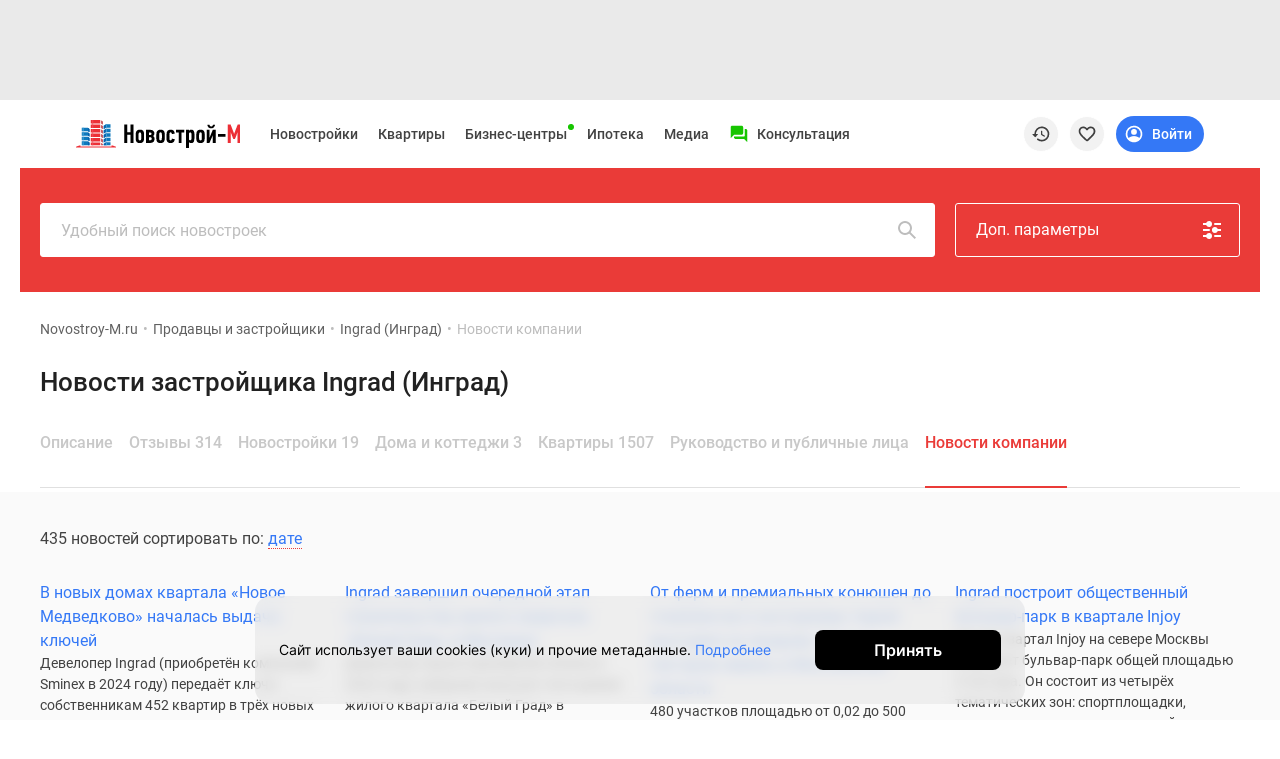

--- FILE ---
content_type: text/html; charset=UTF-8
request_url: https://www.novostroy-m.ru/kompanii/ingrad/news
body_size: 33661
content:
<!DOCTYPE html>
<html lang="ru" prefix="og: http://ogp.me/ns#">
<head>
    <meta charset="UTF-8">

    
        <meta property="og:type" content="website">


<meta http-equiv="X-UA-Compatible" content="IE=edge">
<meta name="viewport" content="width=device-width, initial-scale=1, viewport-fit=cover">
<meta name="format-detection" content="telephone=no">
<meta name="yandex-verification" content="663199b47fce27cf"/>

    <meta name="facebook-domain-verification" content="e1dizwm8a44yhquo4zq19u9s7aa2vs"/>

        <meta name="yandex-verification" content="f157fbc5116557e1"/>
    <meta name="google-site-verification" content="cqOUVJTHxrzKPokFZLgh2bgeQC6tsYr4aUK9l_ityLw"/>

<meta name="referrer" content="always">

    <link rel="icon" type="image/x-icon" href="/images/site/msk/favicon.ico">
    <link rel="icon" sizes="48x48" type="image/png" href="/images/site/msk/favicon_48.png">

<link rel="apple-touch-icon" sizes="180x180" type="image/png"
      href="/images/site/msk/favicon-180.png">
<link rel="apple-touch-icon" sizes="144x144" type="image/png"
      href="/images/site/msk/favicon-144.png">
<link rel="icon" sizes="32x32" type="image/png" href="/images/site/msk/favicon-32.png">

<meta name="msvalidate.01" content="4989C978A5CC0F9E3CCA81F18970C573"/>    
    <meta name="csrf-param" content="_csrf">
<meta name="csrf-token" content="e9SfPRhboG1DSrQqeGCAOyksuZOqH12Y_cHCqtAkp9lL7egMXAzYPDQt4kcSLNJydl3dwMwrMaqz8YfplWnLqQ==">

    <title>Новости от компании Ingrad (Инград).</title>

    <meta name="description" content="Новости Ingrad (Инград) - новые объекты на рынке, этапы строительства ЖК, акции и скидки на квартиры.">
<link href="/manifest.json" rel="manifest">
<link href="/assets/msk/ee8b1528/jivosite.css" rel="stylesheet">
<link href="https://filestock-m.ru/bower_components/owl.carousel/dist/assets/owl.carousel.min.css" rel="stylesheet">
<link href="https://filestock-m.ru/css/bundle-msk.css?v=42" rel="stylesheet">
<link href="https://filestock-m.ru/js/vue/prod/css/app.7c83dde6.css" rel="stylesheet">
<link href="https://filestock-m.ru/js/vue/prod/css/chunk-vendors.6b26ec50.css" rel="stylesheet">
<script src="/assets/msk/50f34210/jquery.js"></script>
<script src="/bower_components/clipboard/dist/clipboard.min.js"></script>
<script src="//yastatic.net/es5-shims/0.0.2/es5-shims.min.js"></script>
<script src="//yastatic.net/share2/share.js"></script>
<script src="/assets/msk/36265491/yii.js"></script>
<script src="https://filestock-m.ru/js/libs/URI.js"></script>
<script src="https://filestock-m.ru/js/libs/bootstrap.min.js"></script>
<script src="https://filestock-m.ru/js/libs/jquery.mask.min.js"></script>
<script src="https://filestock-m.ru/bower_components/owl.carousel/dist/owl.carousel.min.js"></script>
<script src="https://filestock-m.ru/js/libs/jquery.cookie-1.4.1.min.js"></script>
<script src="https://filestock-m.ru/js/libs/jQuery.Brazzers-Carousel.min.js"></script>
<script src="https://filestock-m.ru/js/libs/async_af.js"></script>
<script src="https://filestock-m.ru/js/libs/device.min.js"></script>
<script src="//yastatic.net/pcode/adfox/loader.js"></script>
<script src="//yastatic.net/pcode/adfox/adfox-cookie-matching.js?owner_id=200017"></script>
<script src="https://filestock-m.ru/js/libs/advert.js?v=5"></script>
<script src="https://filestock-m.ru/js/libs/main.js?v=5"></script>
<script src="https://filestock-m.ru/js/libs/jquery.scrollTo.min.js"></script>
<script src="//js.make-connect.ru/mcs.js?v3"></script>
<script src="https://filestock-m.ru/js/bundle.min.js?v=5"></script>
<script src="/assets/msk/ee8b1528/jivosite.js" async></script>
<script>var OneSignal=window.OneSignal||[];var OneSignalApp=function(){this.keyUserIdentity='userPushIdentity';this.initPushActive=false;this.path='/';this.appId='f65efd94-cd8f-4f8f-a325-8dfa296b738f';this.safariId='web.onesignal.auto.19aac151-6a52-4f31-b603-0bf7908b06b4';this.dev=true;this.cookieNameUser='siteStart';this.saveUserInfo={time:0,pages:[]};this.init();};OneSignalApp.prototype={init:function(){var dateTime=new Date();if(this.hasCookieUser()){this.saveUserInfo=JSON.parse(this.getCookie(this.cookieNameUser));}
this.saveUserInfo.time=this.saveUserInfo.time==0?Math.round(dateTime.getTime()/1000):this.saveUserInfo.time;if(this.saveUserInfo.pages.indexOf(window.location.pathname)===-1){this.saveUserInfo.pages.push(window.location.pathname);}
this.setCookie(this.cookieNameUser,JSON.stringify(this.saveUserInfo),{expires:30});},nameBrowser:function(){var userAgent=navigator.userAgent.toLowerCase();if(userAgent.indexOf("msie")!=-1&&userAgent.indexOf("opera")==-1&&userAgent.indexOf("webtv")==-1){return"msie";}
if(userAgent.indexOf("opera")!=-1){return"opera";}
if(userAgent.indexOf("gecko")!=-1){if(userAgent.indexOf("firefox")!=-1){return"firefox";}else{return"gecko";}}
if(userAgent.indexOf("safari")!=-1){return"safari";}
if(userAgent.indexOf("konqueror")!=-1){return"konqueror";}
return"unknown";},accessDivace:function(){if(!('device'in window)){return false;}
var br=this.nameBrowser();if(device.ipad()||device.iphone()||device.ipod()){return false;}
return br=='firefox'||br=='gecko'||br=='opera'||br=='safari';},hasCookieUser:function(){return this.getCookie(this.cookieNameUser)!==undefined},isVisiblePages:function(countPage){if(!this.hasCookieUser()){this.init();}
var getCookieUser=this.getCookie(this.cookieNameUser);getCookieUser=JSON.parse(getCookieUser);if(getCookieUser.pages.length>=countPage){return true;}
return false;},isTimeUser:function(sec){if(!this.hasCookieUser()){this.init();}
var dateTime=new Date();var selfTime=Math.round(dateTime.getTime()/1000);var getCookieUser=this.getCookie(this.cookieNameUser);getCookieUser=JSON.parse(getCookieUser);var userTime=getCookieUser.time;if(selfTime-userTime>=sec){return true;}
return false;},initPushServer:function(){if(!this.initPushActive){OneSignal.init({path:this.path,appId:this.appId,safari_web_id:this.safariId,autoRegister:true,bell:{disable:false},welcomeNotification:{disable:true},notifyButton:{enable:false},serviceWorkerRefetchRequests:false,allowLocalhostAsSecureOrigin:true});this.initPushActive=true;}},changeTags:function(tags,state,callable){try{this.userIdentity().getCallback(function(user){var changeTag=0;if(user&&('tags'in user)&&typeof tags==='object'){if(state===true){console.log(tags,user);for(var key in tags){if(!(key in user.tags)){user.tags[key]=tags[key];changeTag++;}}}else{tags.forEach(function(tag){if(tag in user.tags){delete user.tags[tag];changeTag++;}});}}else{return false;}
this.userIdentity().saveUserInfo(user);this.userIdentity().add(user);if(changeTag>0){typeof callable==='function'?callable(user):null;}else{typeof callable==='function'?callable(false):null;}}.bind(this));}catch(err){console.warn(err);}},setTags:function(tags,callable){var self=this;OneSignal.push(function(){self._initPushService(function(result){tags=$.extend({},tags?tags:{},{path:window.location.pathname,domain:window.location.hostname});OneSignal.sendTags(tags,function(tagsSend){console.log('Add tags',tagsSend);self.changeTags(tagsSend,true);typeof callable==='function'?callable(tagsSend):null;});});});},removeTag:function(tag,callable){var self=this;OneSignal.push(function(){self._initPushService(function(result){var tagsParam=self.typeVar(tag)==='string'?[tag]:tag;OneSignal.deleteTags(tagsParam,function(tagsDeleted){console.log('Delete tags',tagsDeleted);self.changeTags(tagsDeleted,false);typeof callable==='function'?callable(tagsDeleted):null;});});})},typeVar:function(str){return typeof str==='string'?'string':('length'in str?'array':'object');},confirmPushMessage:function(){if(this.getCookie('isNotif')===undefined){this._initPushService();}},isNotification:function(){return'Notification'in window?(window.Notification.permission==='default'?false:true):true;},getTags:function(callHandler){OneSignal.getTags(function(tags){typeof callHandler==='function'?callHandler(tags):null;});},_getInfoUser:function(callHandler){var self=this;var result={userId:null,tags:null};var promise=new Promise(function(resolve,reject){OneSignal.getUserId(function(userId){result.userId=userId;if(result.tags){resolve(result);}});OneSignal.getTags(function(tags){result.tags=tags;if(result.userId){resolve(result);}});});promise.then(function(result){self.userIdentity().add(result);self.userIdentity().saveUserInfo(result);console.log("Add user",result);setTimeout(function(){typeof callHandler==='function'?callHandler(result):null;},1000);}).catch(function(reject){console.error(reject);});},_initPushService:function(callHandler){var self=this;this.initPushServer();if(window.Notification.permission!=='default'){if(this.userIdentity().get()){callHandler(this.userIdentity().get());}else{self._getInfoUser(callHandler);}
return false;}
OneSignal.push(function(){OneSignal.on('subscriptionChange',function(isSubscribed){if(isSubscribed){self._getInfoUser(callHandler);}});})},userIdentity:function(){var self=this;return{saveUserInfo:function(info){$.post('/webpush/set/user',{user:info},function(response){});},add:function(data){self.setCookie(self.keyUserIdentity,JSON.stringify(data));},getCallback:function(callHandler){if(typeof callHandler!=='function'){throw new Error("Error! Function argument");}
if(self.getCookie(self.keyUserIdentity)===null&&window.Notification.permission==='granted'){self._initPushService(callHandler);}else if(self.getCookie(self.keyUserIdentity)){callHandler(JSON.parse(self.getCookie(self.keyUserIdentity)));}else{callHandler(null);}},get:function(callHandler){return self.getCookie(self.keyUserIdentity)?JSON.parse(self.getCookie(self.keyUserIdentity)):null;},toggleMessager:function(data,tags){var active=document.querySelector(data.active);var disabled=document.querySelector(data.disabled);if(window.Notification.permission!='granted'){active.style.display='none';disabled.style.display='none';return false;}
this.getCallback(function(datas){var is=true;if(datas){for(var key in tags){if('tags'in datas&&key in datas.tags&&datas.tags[key]==tags[key]&&is===true){is=true;}else{is=false;}}}else{is=false;}
if(is){active.style.display='none';disabled.style.display='block';}else{active.style.display='block';disabled.style.display='none';}}.bind(this));},createTags:function(buttons,tags){self.setTags(tags,function(){this.toggleMessager(buttons,tags);}.bind(this));},deleteTags:function(buttons,tags){self.removeTag(tags,function(){this.toggleMessager(buttons,tags);}.bind(this));}};},getCookie:function(name){var value=window.localStorage.getItem(name);return value?value:undefined;},removeCookie:function(name){window.localStorage.removeItem(name);},setCookie:function(name,value,options){window.localStorage.setItem(name,value);},setCategoryPage:function(config){window.eventShowPushMessage=false;this.setTags(config).confirmPushMessage();},};window.pushMessage=new OneSignalApp();</script>
    <script type="text/javascript">
      var yaParams = { ip_adress: '18.224.170.60' };
    </script>
    <script>
                var showReklamaStatus = '1';
        var showAdfox = localStorage.getItem("showAdfox");
        if(showReklamaStatus == 0 && showAdfox === null){
            localStorage.setItem("showAdfox", 'off');
        }
        if(showReklamaStatus == 1 && showAdfox === 'off'){
            localStorage.removeItem("showAdfox");
        }
    </script>

            

<!-- Google Tag Manager -->
<script>(function(w,d,s,l,i){w[l]=w[l]||[];w[l].push({'gtm.start':
        new Date().getTime(),event:'gtm.js'});var f=d.getElementsByTagName(s)[0],
        j=d.createElement(s),dl=l!='dataLayer'?'&l='+l:'';j.async=true;j.src=
        'https://www.googletagmanager.com/gtm.js?id='+i+dl;f.parentNode.insertBefore(j,f);
    })(window,document,'script','dataLayer','GTM-K9HGP7');</script>
<!-- End Google Tag Manager -->

<!-- Rating@Mail.ru counter -->
<script type="text/javascript">
    var _tmr = _tmr || [];
    _tmr.push({id: "2562084", type: "pageView", start: (new Date()).getTime()});
    (function (d, w, id) {
        if (d.getElementById(id)) return;
        var ts = d.createElement("script"); ts.type = "text/javascript"; ts.async = true; ts.id = id;
        ts.src = (d.location.protocol == "https:" ? "https:" : "http:") + "//top-fwz1.mail.ru/js/code.js";
        var f = function () {var s = d.getElementsByTagName("script")[0]; s.parentNode.insertBefore(ts, s);};
        if (w.opera == "[object Opera]") { d.addEventListener("DOMContentLoaded", f, false); } else { f(); }
    })(document, window, "topmailru-code");
</script><noscript><div style="position:absolute;left:-10000px;">
        <img src="//top-fwz1.mail.ru/counter?id=2562084;js=na" style="border:0;" height="1" width="1" alt="Рейтинг@Mail.ru" />
    </div></noscript>
<!-- //Rating@Mail.ru counter -->

<!-- Yandex.Metrika counter -->
<script type="text/javascript" >
  (function(m,e,t,r,i,k,a){m[i]=m[i]||function(){(m[i].a=m[i].a||[]).push(arguments)};
    m[i].l=1*new Date();k=e.createElement(t),a=e.getElementsByTagName(t)[0],k.async=1,k.src=r,a.parentNode.insertBefore(k,a)})
  (window, document, "script", "https://mc.yandex.ru/metrika/tag.js", "ym");

  ym(12869059, "init", {
    clickmap:true,
    trackLinks:true,
    accurateTrackBounce:true,
    params:window.yaParams,
    webvisor:true,
    ecommerce:"dataLayer"
  });
</script>
<noscript><div><img src="https://mc.yandex.ru/watch/12869059" style="position:absolute; left:-9999px;" alt="" /></div></noscript>
<!-- /Yandex.Metrika counter -->

<script type="application/ld+json">
{
    "@context": "http://schema.org",
    "@type": "Organization",
    "name": "Новострой-М",
    "legalName": "Новострой-М",
    "url": "https://www.novostroy-m.ru/",
    "logo": "https://www.novostroy-m.ru/images/site/msk/favicon-48.png",
    "address": "Москва",
    "email": "info@novostroy-m.ru",
    "telephone": "+7 (495) 249-45-12",
    "image": "https://www.novostroy-m.ru/images/header/novostroy-m.svg",
 "sameAs": [
        "https://t.me/NovostroyM",
        "https://vk.com/novostroym_ru",
        "https://www.youtube.com/user/novostroym"
    ],
    "contactPoint": [{
            "@type":"ContactPoint",
            "telephone":"+7 (495) 249-45-12",
            "email":"news@novostroy-m.ru",
            "contactType":"customer service",
            "areaServed":"RU",
            "availableLanguage":[
                "Russian"
            ]
        },
        {
            "@type":"ContactPoint",
            "telephone":"+7 (495) 249-45-12",
            "email":"adv@novostroy-m.ru",
            "contactType":"customer service",
            "areaServed":"RU",
            "availableLanguage":[
                "Russian"
            ]
        }
    ]
}</script>

    <script type="application/ld+json">
    {
        "@context": "http://schema.org",
        "@type": "WebSite",
        "url": "https://www.novostroy-m.ru/"
    }
    </script>
    </head>


<body ya-counter="12869059" class="desktop" data-project-name="msk">

<div class="full_body_box">
    <div class="full_body_phone"></div>
    <div class="full_body_title">Переверните экран</div>
</div>




    <!-- Google Tag Manager (noscript) -->
    <noscript><iframe loading="lazy" title="googletagmanager" src="https://www.googletagmanager.com/ns.html?id=GTM-K9HGP7"
                      height="0" width="0" style="display:none;visibility:hidden"></iframe></noscript>
    <!-- End Google Tag Manager (noscript) -->

<div id="advert_result" class="hidden"></div>

<script  type="text/javascript">
    if (!('ab' in window)) {
        window.ab = true;
    }
    // 2
    var result = document.getElementById('advert_result');

    if (window.ab == true) {
        result.classList.remove('hidden');
        result.innerHTML = '<section class="bgr_help">'+
            '<div class="wrap">'+
            '<div class="container-fluid"><div class="bgr_help fs_16 lh_24 adaptive_section"><div class="fl_l mr_20 mt_-7 w_64">'+
            '<svg fill="#ea3b38" class="w_64">'+
            '<use xlink:href="#mortagage-24"/>'+
            '</svg>'+
            '</div>'+
            'Упс! Мы заметили, что у вас включен AdBloсk ;) Очень жаль, но некоторые выгодные предложения или акции на квартиры остаются для вас недоступными. Будет здорово, если вы внесете наш сайт в список исключений!'+
            '</div>'+
            '</div>'+
            '</div>'+
            '</section>';
        document.getElementById('peretyajka').classList.add('hidden');
    }
</script>


            <section class="bgr_eaeaea top_header_adv pb_10" id="peretyajka">
            <div class="wrap">
                <div class="container-fluid">
                    <!--Тип баннера: НН Loader Перетяжка Desktop-->
<div id="adfox_167594029932168908" class="adv-stretching__inside"></div>
<script async>
  window.yaContextCb.push(()=>{
    Ya.adfoxCode.createAdaptive({
      ownerId: 200017,
      containerId: 'adfox_167594029932168908',
      params: {
        pp: 'g',
        ps: 'bdqu',
        p2: 'ibpf',
        puid1: '',
        puid2: '',
        puid3: '',
        puid4: '',
        puid5: '',
        puid6: '',
        puid7: ''
      },
    }, ['desktop'], {
      tabletWidth: 830,
      phoneWidth: 480,
      isAutoReloads: false
    })
  })
</script>
                    <!--Тип баннера: НН Loader Перетяжка Tablet-->
<div id="adfox_167594037121819393" class="adv-stretching__inside"></div>
<script>
  window.yaContextCb.push(()=>{
    Ya.adfoxCode.createAdaptive({
      ownerId: 200017,
      containerId: 'adfox_167594037121819393',
      params: {
        pp: 'g',
        ps: 'bdqu',
        p2: 'ibpt',
        puid1: '',
        puid2: '',
        puid3: '',
        puid4: '',
        puid5: '',
        puid6: '',
        puid7: ''
      },
    }, ['tablet'], {
      tabletWidth: 830,
      phoneWidth: 480,
      isAutoReloads: false
    })
  })
</script>
                    <!--Тип баннера: НН Loader Перетяжка Mobile-->
<div id="adfox_167594017442687035" class="adv-stretching__inside"></div>
<script>
  window.yaContextCb.push(()=>{
    Ya.adfoxCode.createAdaptive({
      ownerId: 200017,
      containerId: 'adfox_167594017442687035',
      params: {
        pp: 'g',
        ps: 'bdqu',
        p2: 'ibpu',
        puid1: '',
        puid2: '',
        puid3: '',
        puid4: '',
        puid5: '',
        puid6: '',
        puid7: ''
      },
    }, ['phone'], {
      tabletWidth: 830,
      phoneWidth: 480,
      isAutoReloads: false
    })
  })
</script>                </div>
            </div>
        </section>
    

<div id="mq-detect" class="box--special">
  <span id="mq-desktop-large"></span>
  <span id="mq-desktop"></span>
  <span id="mq-tablet"></span>
  <span id="mq-mobile"></span>
  <span id="mq-mobile-small"></span>
</div>
<div class="over">
    <header class="vue-init app-header">
        <div class="js-offset-top box--special" style="height: 100px !important;">
                                                <a href="/baza">Новостройки</a>                                                                <a href="/kvartiry">Квартиры</a>                                                                <a href="/ipotechnyj-kalkulyator">Ипотека</a>                                                                <a href="/moskva">Новостройки Москвы</a>                                                                <a href="/novostrojki_v_podmoskove">Новостройки Подмосковья</a>                                                                <a href="/novostroyki_novoy_moskvy">Новостройки Новой Москвы</a>                                                                <a href="/baza/gotovie-doma">Готовые новостройки</a>                                                                <a href="/baza/map">Новостройки на карте</a>                                                                                            <a href="/vse_spetspredlogenia">Акции от застройщиков</a>                                                                <a href="/commerce">Коммерческие помещения</a>                                                                <a href="/kompanii">Продавцы и застройщики</a>                                                                <a href="/panoramy_novostroek">Панорамы новостроек</a>                                                                <a href="/video_novostroek">Видеообзор новостроек</a>                                                                <a href="/expertise">Экспертиза новостроек</a>                                                                <a href="/ekologiya-v-moskve">Экология Москвы и Подмосковья</a>                                                                <a href="/kvartiry/po_komnatam/studii">Студии</a>                                                                <a href="/kvartiry/po_komnatam/odnokomnatnye">1-комнатные</a>                                                                <a href="/kvartiry/po_komnatam/dvuhkomnatnye">2-комнатные</a>                                                                <a href="/kvartiry/po_komnatam/trehkomnatnye">3-комнатные</a>                                                                <a href="/kvartiry?view=map">Квартиры на карте</a>                                                                <a href="/ipotechnyj-kalkulyator">Ипотечный калькулятор</a>                                                                <a href="/novostrojki-s-semejnoj-ipotekoj">Семейная ипотека</a>                                                                <a href="/voennaya">Военная ипотека</a>                                                                                            <a href="/banki">Банки и программы</a>                                                                <a href="/novosti">Медиа</a>                                                                                            <a href="/novosti">Новости недвижимости</a>                                                                <a href="/intervyu">Мнение эксперта</a>                                                                <a href="/analitika">Аналитика рынка</a>                                                                <a href="/statyi">Покупателю</a>                                                                <a href="/expertise">Экспертиза новостроек</a>                                                                <a href="/person">Эксперты и авторы</a>                                                                                                                        <a href="/o_proekte">О проекте</a>                                                                <a href="/kontaktjy">Контакты</a>                                                                <a href="/reklama">Реклама на сайте</a>                                                                <a href="https://vk.com/novostroym_ru">Vk</a>                                                                <a href="https://www.youtube.com/user/novostroym">Youtube</a>                                                                <a href="https://t.me/NovostroyM">Telegram</a>                                                                <a href="https://zen.yandex.ru/novostroy-m.ru">Дзен</a>                                                                <a href="/carparking">Машиноместа</a>                                                                <a href="/apartamenty">Апартаменты</a>                                                                <a href="/tegi/transhevaya_ipoteka">#траншевая ипотека</a>                                                                <a href="/tegi/rassrochka">#рассрочка</a>                                                                <a href="/novostrojki-it-ipoteka">IT-ипотека</a>                                                                <a href="/kvartiry/skidki">Квартиры со скидками до 40%</a>                                                                                            <a href="/novos_video360">Видео 360° новостроек</a>                                                                                            <a href="/subsidirovannaya">Субсидированная застройщиком</a>                                                                                            <a href="https://rutube.ru/u/novostroym/">Rutube</a>                                                                                            <a href="/dom">Поиск дома в Москве</a>                                                                                            <a href="/snos_pyatietazhek">Программа реновации в Москве</a>                                                                <a href="/premium-class">Новостройки премиум-класса</a>                                                                <a href="/business-class">Новостройки бизнес-класса</a>                                                                <a href="/baza/zhk-v-rassrochku">Рассрочка</a>                                                                <a href="/novostrojki-transhevaya-ipoteka">Траншевая ипотека</a>                                                                <a href="/kottedzhnye-poselki">Дома и коттеджи</a>                                                                <a href="/biznes-centry">Бизнес-центры</a>                                                                <a href="/biznes-centry-moskva">Бизнес-центры в Москве</a>                                                                <a href="/biznes-centry-okolo-metro">Бизнес-центры рядом с метро</a>                                                                <a href="/biznes-centry-stroyashiesya">Строящиеся бизнес-центры</a>                                                                <a href="/biznes-centry-klass-a">Бизнес-центры класса A</a>                                                                <a href="/biznes-centry-klass-b">Бизнес-центры класса B</a>                                                                </div>
        <div class="app-header__preloader">
          <div class="header-preloader">
            <div class="header-preloader__wrap -grid">
              <div class="header-preloader__item -logo">
                <img src="https://filestock-m.ru/images/site/msk/novostroy-new-logo.svg" />
              </div>
              <div class="header-preloader__item -navigation">
                <div class="header-preloader__circle"></div>
                <div class="header-preloader__circle"></div>
                <div class="header-preloader__circle"></div>
              </div>
              <div class="header-preloader__item -support">
                <div class="header-preloader__divider"></div>
              </div>
              <div class="header-preloader__item -special">
                <div class="header-preloader__circle"></div>
              </div>
    
              <div class="header-preloader__item -actions">
                <div class="header-preloader__circle"></div>
              </div>
            </div>
          </div>
        </div>
        <app-header
            logo-url="https://filestock-m.ru/images/site/msk/novostroy-new-logo.svg"
            project-name="msk"
            :menu='[{"id":1,"position_id":1,"section_id":null,"parent_id":null,"type_content":"base","type_item":"link","title":"\u041d\u043e\u0432\u043e\u0441\u0442\u0440\u043e\u0439\u043a\u0438","icon":"","active":1,"url":"\/baza","is_blank":0,"nofollow":0,"sortable":1,"created_at":"2021-05-05 19:17:12","label_text":"","label_auto_url":"","label_bg":"","label_color":"","is_show_image":0,"icon_file":"","adfox_pixel":null,"adfox_text":null,"position":{"id":1,"position":"top-menu","status":"active"},"sections":[{"id":1,"title":"\u041f\u043e\u0438\u0441\u043a","hint":"","tag_id":null,"sortable":0},{"id":2,"title":"\u041f\u043e\u043b\u0435\u0437\u043d\u043e\u0435","hint":"","tag_id":null,"sortable":1}],"promo":[{"id":14,"file_id":508872,"description":"\u0421\u043e\u0432\u0440\u0435\u043c\u0435\u043d\u043d\u044b\u0435 \u0438 \u0434\u043e\u0441\u0442\u0443\u043f\u043d\u044b\u0435 \u043a\u043e\u043c\u043f\u043b\u0435\u043a\u0441\u044b \u0441 \u0434\u0435\u0442\u0441\u043a\u0438\u043c\u0438 \u0441\u0430\u0434\u0430\u043c\u0438, \u043f\u0430\u0440\u043a\u0438\u043d\u0433\u0430\u043c\u0438 \u0438 \u043f\u0440\u043e\u0433\u0443\u043b\u043e\u0447\u043d\u044b\u043c\u0438 \u0437\u043e\u043d\u0430\u043c\u0438","percent":"0.00","fee":null,"period":null,"type":"text","status":"disabled","link_text":"\u041c\u0418\u0426 \u0441\u0442\u0440\u043e\u0438\u0442","link_url":"https:\/\/www.novostroy-m.ru\/mits","is_blank":1,"adfox_pixel":null,"adfox_text":null,"image":"https:\/\/filestock-m.ru\/images\/presets\/msk\/thumbnail_bank\/origin_without_watermark\/907401bee8cf8560ea9d0ec6b9135710.svg"},{"id":16,"file_id":516861,"description":"\u041e\u0442 20 \u043c\u043b\u043d \u0440. \u0410\u043f\u0430\u0440\u0442\u0430\u043c\u0435\u043d\u0442\u044b \u0441 \u0442\u0435\u0440\u0440\u0430\u0441\u0430\u043c\u0438. \u041f\u043e\u0442\u0440\u044f\u0441\u0430\u044e\u0449\u0438\u0435 \u0432\u0438\u0434\u044b. 8 \u043c\u0438\u043d \u0434\u043e \u041a\u0440\u0435\u043c\u043b\u044f","percent":"0.00","fee":null,"period":null,"type":"text","status":"disabled","link_text":"\u041a\u043b\u044e\u0447\u0438 \u0432 2023 \u0433\u043e\u0434\u0443","link_url":"https:\/\/www.novostroy-m.ru\/baza\/mfk_slava\/light","is_blank":1,"adfox_pixel":null,"adfox_text":null,"image":"https:\/\/filestock-m.ru\/images\/presets\/msk\/thumbnail_bank\/origin_without_watermark\/f45ab089270571e0feb1a9ae19dcb963.svg"},{"id":12,"file_id":497652,"description":"\u0421\u0442\u0430\u0440\u0442 \u043f\u0440\u043e\u0434\u0430\u0436! \u041a\u0432\u0430\u0440\u0442\u0438\u0440\u044b \u043e\u0442 4,9 \u043c\u043b\u043d \u0440\u0443\u0431\u043b\u0435\u0439 \u0441 \u0433\u043e\u0442\u043e\u0432\u043e\u0439 \u043e\u0442\u0434\u0435\u043b\u043a\u043e\u0439","percent":"0.00","fee":null,"period":null,"type":"text","status":"disabled","link_text":"\u0420\u0430\u0439\u043e\u043d \u00ab\u041d\u043e\u0432\u044b\u0435 \u0412\u0430\u0442\u0443\u0442\u0438\u043d\u043a\u0438\u00bb","link_url":"https:\/\/www.novostroy-m.ru\/baza\/mkr_novye_vatutinki\/promo","is_blank":1,"adfox_pixel":null,"adfox_text":null,"image":"https:\/\/filestock-m.ru\/images\/presets\/msk\/thumbnail_bank\/origin_without_watermark\/222764e55ca9a838d6c4a80dec9782ab.svg"},{"id":17,"file_id":633134,"description":"\u0416\u0438\u043b\u044b\u0435 \u0440\u0430\u0439\u043e\u043d\u044b \u0441 \u043f\u0430\u0440\u043a\u043e\u043c \u0434\u043b\u044f \u0441\u0435\u043c\u0435\u0439\u043d\u043e\u0433\u043e \u043e\u0442\u0434\u044b\u0445\u0430. \u041a\u0432\u0430\u0440\u0442\u0438\u0440\u044b \u0441 \u043e\u0442\u0434\u0435\u043b\u043a\u043e\u0439. Trade-in","percent":"0.00","fee":null,"period":null,"type":"text","status":"disabled","link_text":"\u0416\u0438\u0432\u044b\u0435 \u043a\u0432\u0430\u0440\u0442\u0438\u0440\u044b \u043e\u0442 \u0410101","link_url":"https:\/\/www.novostroy-m.ru\/a101","is_blank":1,"adfox_pixel":"https:\/\/yandex.ru\/ads\/adfox\/200017\/getCode?p1=cikie&p2=frfe&pfc=ggblf&pfb=sdyyt&puid1=&puid2=&puid3=&puid4=&puid5=&puid6=&puid7=&pr=RANDOM&ptrc=b","adfox_text":"\u041e\u041e\u041e \u00ab\u0410101\u00bb, \u0418\u041d\u041d 7704810149, \u0440\u0435\u043a\u043b\u0430\u043c\u043e\u0434\u0430\u0442\u0435\u043b\u044c \u0415\u0420\u0418\u0420 #a-1409. erid: 4CQwVszH9pWvKJw234N *Trade-in - \u0422\u0440\u0435\u0439\u0434-\u0438\u043d ","image":"https:\/\/filestock-m.ru\/images\/presets\/msk\/thumbnail_bank\/origin_without_watermark\/3db285a426da639507c67ef1b50d2d8f.svg"},{"id":1,"file_id":449247,"description":"\u0416\u0438\u043b\u044b\u0435 \u043a\u043e\u043c\u043f\u043b\u0435\u043a\u0441\u044b \u043e\u0442 \u043a\u043e\u043c\u0444\u043e\u0440\u0442\u0430 \u0434\u043e \u043f\u0440\u0435\u043c\u0438\u0443\u043c-\u043a\u043b\u0430\u0441\u0441\u0430 \u043e\u0442 \u0432\u0435\u0434\u0443\u0449\u0435\u0433\u043e \u0434\u0435\u0432\u0435\u043b\u043e\u043f\u0435\u0440\u0430 \u041c\u043e\u0441\u043a\u0432\u044b","percent":"0.00","fee":null,"period":null,"type":"text","status":"disabled","link_text":"\u041d\u043e\u0432\u043e\u0441\u0442\u0440\u043e\u0439\u043a\u0438 \u043e\u0442 \u0414\u043e\u043d\u0441\u0442\u0440\u043e\u0439","link_url":"https:\/\/www.novostroy-m.ru\/donstroy","is_blank":0,"adfox_pixel":"https:\/\/yandex.ru\/ads\/adfox\/200017\/getCode?p1=cikie&p2=frfe&pfc=gaxox&pfb=rslhe&puid1=&puid2=&puid3=&puid4=&puid5=&puid6=&puid7=&pr=RANDOM&ptrc=b","adfox_text":"\u041e\u041e\u041e \u00ab\u0414\u0421 \u0421\u0442\u0440\u043e\u0439\u00bb, \u0418\u041d\u041d 7729762641, \u0440\u0435\u043a\u043b\u0430\u043c\u043e\u0434\u0430\u0442\u0435\u043b\u044c \u0415\u0420\u0418\u0420 #a-11414 erid: 4CQwVszH9pWuKYWSSEd","image":"https:\/\/filestock-m.ru\/images\/presets\/msk\/thumbnail_bank\/origin_without_watermark\/d899fd45ab3b55019c34d2bdfbac0890.svg"},{"id":18,"file_id":762730,"description":"\u041d\u0435\u0434\u0432\u0438\u0436\u0438\u043c\u043e\u0441\u0442\u044c \u0431\u0438\u0437\u043d\u0435\u0441- \u0438 \u043f\u0440\u0435\u043c\u0438\u0443\u043c-\u043a\u043b\u0430\u0441\u0441\u0430. \u041f\u0440\u0438\u0432\u0430\u0442\u043d\u043e\u0441\u0442\u044c. \u0411\u0435\u0437\u043e\u043f\u0430\u0441\u043d\u043e\u0441\u0442\u044c. \u041a\u043e\u043c\u0444\u043e\u0440\u0442.","percent":"0.00","fee":null,"period":null,"type":"text","status":"disabled","link_text":"\u041a\u0432\u0430\u0440\u0442\u0438\u0440\u044b \u0434\u043b\u044f \u0441\u0435\u043c\u0435\u0439\u043d\u044b\u0445 \u0438\u0441\u0442\u043e\u0440\u0438\u0439","link_url":"https:\/\/ads.adfox.ru\/200017\/goLink?p1=cikie&p2=frfe&p5=bdcxuf&pr=RANDOM&puid1=&puid2=&puid3=&puid4=&puid5=&puid6=&puid7=","is_blank":1,"adfox_pixel":"https:\/\/yandex.ru\/ads\/adfox\/200017\/getCode?p1=cikie&p2=frfe&pfc=halnb&pfb=bdcxuf&puid1=&puid2=&puid3=&puid4=&puid5=&puid6=&puid7=&pr=RANDOM&ptrc=b","adfox_text":"\u041e\u041e\u041e \u00ab\u041c\u0430\u043d\u0433\u0430\u0437\u0435\u044f\u00bb, \u0418\u041d\u041d 7704808608, ID #a-58523. erid: F7NfYUJCUneP3zZ8bCtY","image":"https:\/\/filestock-m.ru\/images\/presets\/msk\/thumbnail_bank\/origin_without_watermark\/ee06b42990f9fefd668336e72a36c4c5.svg"},{"id":9,"file_id":467909,"description":"\u041a\u0432\u0430\u0440\u0442\u0438\u0440\u044b \u0441 \u043e\u0442\u0434\u0435\u043b\u043a\u043e\u0439 \u0438 \u0431\u0435\u0437! \u0414\u043e\u043c\u0430 \u043d\u0430 1-\u0439 \u043b\u0438\u043d\u0438\u0438 \u0443 \u043f\u0440\u0443\u0434\u0430. 7 \u043c\u0438\u043d\u0443\u0442 \u043f\u0435\u0448\u043a\u043e\u043c \u043e\u0442 \u043c. \u00ab\u0420\u0430\u0441\u0441\u043a\u0430\u0437\u043e\u0432\u043a\u0430\u00bb","percent":"0.00","fee":null,"period":null,"type":"text","status":"disabled","link_text":"\u0413\u043e\u0440\u043e\u0434-\u043f\u0430\u0440\u043a \u00ab\u041f\u0435\u0440\u0435\u0434\u0435\u043b\u043a\u0438\u043d\u043e \u0411\u043b\u0438\u0436\u043d\u0435\u0435\u00bb","link_url":"https:\/\/www.novostroy-m.ru\/baza\/zhk_peredelkino_blizhnee\/promo","is_blank":1,"adfox_pixel":null,"adfox_text":null,"image":"https:\/\/filestock-m.ru\/images\/presets\/msk\/thumbnail_bank\/origin_without_watermark\/d4c2c2ced9bc8b058d5a8c15804379b6.svg"},{"id":15,"file_id":514297,"description":"\u041d\u043e\u0432\u044b\u0435 \u043f\u0440\u043e\u0435\u043a\u0442\u044b \u0436\u0438\u043b\u043e\u0439 \u043d\u0435\u0434\u0432\u0438\u0436\u0438\u043c\u043e\u0441\u0442\u0438 \u0432 \u041c\u043e\u0441\u043a\u0432\u0435. \u0422\u0435\u0445\u043d\u043e\u043b\u043e\u0433\u0438\u0438 \u0438 \u0438\u043d\u043d\u043e\u0432\u0430\u0446\u0438\u0438.\r\n","percent":"0.00","fee":null,"period":null,"type":"text","status":"disabled","link_text":"\u0413\u041a \u00ab\u041e\u0441\u043d\u043e\u0432\u0430\u00bb","link_url":"https:\/\/www.novostroy-m.ru\/gk_osnova","is_blank":1,"adfox_pixel":null,"adfox_text":null,"image":"https:\/\/filestock-m.ru\/images\/presets\/msk\/thumbnail_bank\/origin_without_watermark\/0ab02066831a2e0ebdeda1e0fbe9d5ca.svg"},{"id":2,"file_id":480150,"description":"\u0424\u0443\u043d\u043a\u0446\u0438\u043e\u043d\u0430\u043b\u044c\u043d\u044b\u0435 \u043f\u043b\u0430\u043d\u0438\u0440\u043e\u0432\u043a\u0438, \u0441\u043e\u0431\u0441\u0442\u0432\u0435\u043d\u043d\u0430\u044f \u0438\u043d\u0444\u0440\u0430\u0441\u0442\u0440\u0443\u043a\u0442\u0443\u0440\u0430, \u043b\u0430\u043d\u0434\u0448\u0430\u0444\u0442\u043d\u044b\u0439 \u0434\u0438\u0437\u0430\u0439\u043d \u0434\u0432\u043e\u0440\u043e\u0432","percent":"0.00","fee":null,"period":null,"type":"text","status":"disabled","link_text":"\u042d\u0442\u0430\u043b\u043e\u043d\u043d\u044b\u0435 \u043a\u0432\u0430\u0440\u0442\u0438\u0440\u044b","link_url":"https:\/\/www.novostroy-m.ru\/etalon_invest ","is_blank":1,"adfox_pixel":null,"adfox_text":null,"image":"https:\/\/filestock-m.ru\/images\/presets\/msk\/thumbnail_bank\/origin_without_watermark\/543a552dff3a41af6fcfe7cd86c2498f.svg"},{"id":8,"file_id":461691,"description":"\u041a\u0432\u0430\u0440\u0442\u0438\u0440\u044b \u0432 \u0433\u043e\u0442\u043e\u0432\u044b\u0445 \u0434\u043e\u043c\u0430\u0445. \u041f\u043e\u043b\u043d\u0430\u044f \u0441\u043e\u0446\u0438\u0430\u043b\u044c\u043d\u0430\u044f \u0438\u043d\u0444\u0440\u0430\u0441\u0442\u0440\u0443\u043a\u0442\u0443\u0440\u0430. 29 \u043b\u0435\u0442 \u043d\u0430 \u0440\u044b\u043d\u043a\u0435","percent":"0.00","fee":null,"period":null,"type":"text","status":"disabled","link_text":"\u041a\u0432\u0430\u0440\u0442\u0438\u0440\u044b \u043e\u0442 \u041f\u0418\u041a","link_url":"https:\/\/ads.adfox.ru\/200017\/goLink?p1=cikie&p2=frfe&p5=bavtdg&pr=RANDOM&puid1=&puid2=&puid3=&puid4=&puid5=&puid6=&puid7=","is_blank":1,"adfox_pixel":"https:\/\/yandex.ru\/ads\/adfox\/200017\/getCode?p1=cikie&p2=frfe&pfc=gpfgi&pfb=bavtdg&puid1=&puid2=&puid3=&puid4=&puid5=&puid6=&puid7=&pr=RANDOM&ptrc=b","adfox_text":"\u041f\u0410\u041e \u00ab\u041f\u0418\u041a \u0421\u0417\u00bb, \u0418\u041d\u041d 7713011336, ID #a-792. erid: F7NfYUJCUneLr2UjsSRm","image":"https:\/\/filestock-m.ru\/images\/presets\/msk\/thumbnail_bank\/origin_without_watermark\/856543830d6d8a89ddfe82a4b8af476b.svg"},{"id":19,"file_id":913706,"description":"\u0411\u043e\u043b\u0435\u0435 30 \u043b\u0435\u0442 \u0443\u0441\u043f\u0435\u0448\u043d\u043e\u0439 \u0440\u0430\u0431\u043e\u0442\u044b. \u0421\u043f\u0435\u0448\u0438\u0442\u0435! \u041a\u0432\u0430\u0440\u0442\u0438\u0440\u044b \u043f\u043e \u0446\u0435\u043d\u0430\u043c 2024","percent":"0.00","fee":null,"period":null,"type":"text","status":"disabled","link_text":"\u0412\u0435\u0434\u0443\u0449\u0438\u0439 \u0441\u0442\u0440\u043e\u0438\u0442\u0435\u043b\u044c\u043d\u044b\u0439 \u0445\u043e\u043b\u0434\u0438\u043d\u0433","link_url":"https:\/\/ads.adfox.ru\/200017\/goLink?p1=cikie&p2=frfe&p5=biadot&pr=RANDOM&puid1=&puid2=&puid3=&puid4=&puid5=&puid6=&puid7=","is_blank":1,"adfox_pixel":"https:\/\/yandex.ru\/ads\/adfox\/200017\/getCode?p1=cikie&p2=frfe&pfc=hpmes&pfb=biadot&puid1=&puid2=&puid3=&puid4=&puid5=&puid6=&puid7=&pr=RANDOM&ptrc=b","adfox_text":"\u041e\u041e\u041e \u00ab\u0421\u043f\u0435\u0446\u0438\u0430\u043b\u0438\u0437\u0438\u0440\u043e\u0432\u0430\u043d\u043d\u044b\u0439 \u0417\u0430\u0441\u0442\u0440\u043e\u0439\u0449\u0438\u043a \u00ab\u041b\u0421\u0420. \u0420\u0430\u0437\u0432\u0438\u0442\u0438\u0435\u00bb, \u0418\u041d\u041d 9725020924, ID a-10020. erid: F7NfYUJCUneTTxQDtSuJ","image":"https:\/\/filestock-m.ru\/images\/presets\/msk\/thumbnail_bank\/origin_without_watermark\/fda946be369f21eb2140397047d0eb73.svg"},{"id":5,"file_id":463987,"description":"\u0416\u0438\u043b\u044b\u0435 \u043a\u043e\u043c\u043f\u043b\u0435\u043a\u0441\u044b \u043e\u0442 \u043a\u043e\u043c\u0444\u043e\u0440\u0442\u0430 \u0434\u043e \u043f\u0440\u0435\u043c\u0438\u0443\u043c-\u043a\u043b\u0430\u0441\u0441\u0430 \u043e\u0442 \u0432\u0435\u0434\u0443\u0449\u0435\u0433\u043e \u0434\u0435\u0432\u0435\u043b\u043e\u043f\u0435\u0440\u0430 \u041c\u043e\u0441\u043a\u0432\u044b","percent":"0.00","fee":null,"period":null,"type":"text","status":"disabled","link_text":"\u041d\u043e\u0432\u043e\u0441\u0442\u0440\u043e\u0439\u043a\u0438 \u043e\u0442 MR Group","link_url":"https:\/\/www.novostroy-m.ru\/mr_group","is_blank":1,"adfox_pixel":null,"adfox_text":null,"image":"https:\/\/filestock-m.ru\/images\/presets\/msk\/thumbnail_bank\/origin_without_watermark\/c5365a18ec5874c87cce6a0ba8e7f8fb.svg"},{"id":10,"file_id":600834,"description":"\u0412\u0435\u0441\u043e\u043c\u044b\u0435 \u0441\u043a\u0438\u0434\u043a\u0438 25%. \u0414\u043e\u043f\u043e\u043b\u043d\u0438\u0442\u0435\u043b\u044c\u043d\u0430\u044f \u0441\u043a\u0438\u0434\u043a\u0430 5%!","percent":"0.00","fee":null,"period":null,"type":"text","status":"disabled","link_text":"\u0414\u043e\u043c\u0430 \u0431\u0438\u0437\u043d\u0435\u0441-\u043a\u043b\u0430\u0441\u0441\u0430 \u0432 \u041c\u043e\u0441\u043a\u0432\u0435","link_url":"\/\/ads.adfox.ru\/200017\/goLink?p1=cikie&p2=frfe&p5=pkqye&pr=[RANDOM]&puid1=&puid2=&puid3=&puid4=&puid5=&puid6=&puid7=","is_blank":1,"adfox_pixel":"http:\/\/ads.adfox.ru\/200017\/getCode?p1=cikie&p2=frfe&pfc=fiyfx&pfb=pkqye&puid1=&puid2=&puid3=&puid4=&puid5=&puid6=&puid7=&pr=[RANDOM]&ptrc=b","adfox_text":"\u041e\u041e\u041e \u0421\u0417 \u00ab\u0418\u043d\u0432\u0435\u0441\u0442\u0438\u0446\u0438\u043e\u043d\u043d\u043e\u0435 \u0420\u0430\u0437\u0432\u0438\u0442\u0438\u0435\u00bb, \u0418\u041d\u041d 7722482853, \u0440\u0435\u043a\u043b\u0430\u043c\u043e\u0434\u0430\u0442\u0435\u043b\u044c \u0415\u0420\u0418\u0420 #a-1325. erid: 4CQwVszH9pUhq7HVPEB","image":"https:\/\/filestock-m.ru\/images\/presets\/msk\/thumbnail_bank\/origin_without_watermark\/8e12c11e2b643a082b707739daa86070.svg"},{"id":4,"file_id":452059,"description":"\u0421\u043e\u0432\u0440\u0435\u043c\u0435\u043d\u043d\u044b\u0435 \u0438 \u0434\u043e\u0441\u0442\u0443\u043f\u043d\u044b\u0435 \u043a\u043e\u043c\u043f\u043b\u0435\u043a\u0441\u044b \u0441 \u0434\u0435\u0442\u0441\u043a\u0438\u043c\u0438 \u0441\u0430\u0434\u0430\u043c\u0438, \u043f\u0430\u0440\u043a\u0438\u043d\u0433\u0430\u043c\u0438 \u0438 \u043f\u0440\u043e\u0433\u0443\u043b\u043e\u0447\u043d\u044b\u043c\u0438 \u0437\u043e\u043d\u0430\u043c\u0438","percent":"0.00","fee":null,"period":null,"type":"text","status":"disabled","link_text":"C\u043a\u0438\u0434\u043a\u0438 \u0434\u043e 880 000 \u0440\u0443\u0431.","link_url":"https:\/\/www.novostroy-m.ru\/mits","is_blank":1,"adfox_pixel":null,"adfox_text":null,"image":"https:\/\/filestock-m.ru\/images\/presets\/msk\/thumbnail_bank\/origin_without_watermark\/c5f2438ca49a5fd559fc0d15843a4cf2.svg"}],"children":[{"id":4,"position_id":1,"section_id":1,"parent_id":1,"type_content":"","type_item":"link","title":"\u041d\u043e\u0432\u043e\u0441\u0442\u0440\u043e\u0439\u043a\u0438 \u041c\u043e\u0441\u043a\u0432\u044b","icon":"","active":1,"url":"\/moskva","is_blank":1,"nofollow":0,"sortable":10,"created_at":"2021-05-05 19:19:57","label_text":"1804","label_auto_url":"https:\/\/www.novostroy-m.ru\/moskva","label_bg":"","label_color":"","is_show_image":0,"icon_file":null,"adfox_pixel":null,"adfox_text":null,"section":{"id":1,"title":"\u041f\u043e\u0438\u0441\u043a","hint":"","tag_id":null,"sortable":0},"date":null,"category":null},{"id":5,"position_id":1,"section_id":1,"parent_id":1,"type_content":"","type_item":"link","title":"\u041d\u043e\u0432\u043e\u0441\u0442\u0440\u043e\u0439\u043a\u0438 \u041f\u043e\u0434\u043c\u043e\u0441\u043a\u043e\u0432\u044c\u044f","icon":"","active":1,"url":"\/novostrojki_v_podmoskove","is_blank":1,"nofollow":0,"sortable":11,"created_at":"2021-05-05 19:21:07","label_text":"1316","label_auto_url":"https:\/\/www.novostroy-m.ru\/novostrojki_v_podmoskove","label_bg":"","label_color":"","is_show_image":0,"icon_file":null,"adfox_pixel":null,"adfox_text":null,"section":{"id":1,"title":"\u041f\u043e\u0438\u0441\u043a","hint":"","tag_id":null,"sortable":0},"date":null,"category":null},{"id":14,"position_id":1,"section_id":2,"parent_id":1,"type_content":"","type_item":"link","title":"\u041f\u0430\u043d\u043e\u0440\u0430\u043c\u044b \u043d\u043e\u0432\u043e\u0441\u0442\u0440\u043e\u0435\u043a","icon":"","active":1,"url":"\/panoramy_novostroek","is_blank":0,"nofollow":0,"sortable":11,"created_at":"2021-05-06 14:22:56","label_text":"","label_auto_url":"","label_bg":"","label_color":"","is_show_image":0,"icon_file":null,"adfox_pixel":null,"adfox_text":null,"section":{"id":2,"title":"\u041f\u043e\u043b\u0435\u0437\u043d\u043e\u0435","hint":"","tag_id":null,"sortable":1},"date":null,"category":null},{"id":6,"position_id":1,"section_id":1,"parent_id":1,"type_content":"","type_item":"link","title":"\u041d\u043e\u0432\u043e\u0441\u0442\u0440\u043e\u0439\u043a\u0438 \u041d\u043e\u0432\u043e\u0439 \u041c\u043e\u0441\u043a\u0432\u044b","icon":"","active":1,"url":"\/novostroyki_novoy_moskvy","is_blank":0,"nofollow":0,"sortable":12,"created_at":"2021-05-06 13:16:20","label_text":"147","label_auto_url":"https:\/\/www.novostroy-m.ru\/novostroyki_novoy_moskvy","label_bg":"","label_color":"","is_show_image":0,"icon_file":null,"adfox_pixel":"","adfox_text":"","section":{"id":1,"title":"\u041f\u043e\u0438\u0441\u043a","hint":"","tag_id":null,"sortable":0},"date":null,"category":null},{"id":15,"position_id":1,"section_id":2,"parent_id":1,"type_content":"","type_item":"link","title":"\u0412\u0438\u0434\u0435\u043e\u043e\u0431\u0437\u043e\u0440 \u043d\u043e\u0432\u043e\u0441\u0442\u0440\u043e\u0435\u043a","icon":"","active":1,"url":"\/video_novostroek","is_blank":0,"nofollow":0,"sortable":12,"created_at":"2021-05-06 14:23:50","label_text":"","label_auto_url":"","label_bg":"","label_color":"","is_show_image":0,"icon_file":null,"adfox_pixel":"","adfox_text":"","section":{"id":2,"title":"\u041f\u043e\u043b\u0435\u0437\u043d\u043e\u0435","hint":"","tag_id":null,"sortable":1},"date":null,"category":null},{"id":86,"position_id":1,"section_id":2,"parent_id":1,"type_content":"","type_item":"link","title":"\u0412\u0438\u0434\u0435\u043e 360\u00b0 \u043d\u043e\u0432\u043e\u0441\u0442\u0440\u043e\u0435\u043a","icon":"","active":1,"url":"\/novos_video360","is_blank":0,"nofollow":0,"sortable":12,"created_at":"2024-06-13 17:48:44","label_text":"\u041d\u043e\u0432\u043e\u0435","label_auto_url":"","label_bg":null,"label_color":"#27c82a","is_show_image":0,"icon_file":null,"adfox_pixel":"","adfox_text":"","section":{"id":2,"title":"\u041f\u043e\u043b\u0435\u0437\u043d\u043e\u0435","hint":"","tag_id":null,"sortable":1},"date":null,"category":null},{"id":7,"position_id":1,"section_id":1,"parent_id":1,"type_content":"","type_item":"link","title":"\u0413\u043e\u0442\u043e\u0432\u044b\u0435 \u043d\u043e\u0432\u043e\u0441\u0442\u0440\u043e\u0439\u043a\u0438","icon":"","active":1,"url":"\/baza\/gotovie-doma","is_blank":1,"nofollow":0,"sortable":13,"created_at":"2021-05-06 13:24:20","label_text":"430","label_auto_url":"https:\/\/www.novostroy-m.ru\/baza\/gotovie-doma","label_bg":"","label_color":"","is_show_image":0,"icon_file":null,"adfox_pixel":"","adfox_text":"","section":{"id":1,"title":"\u041f\u043e\u0438\u0441\u043a","hint":"","tag_id":null,"sortable":0},"date":null,"category":null},{"id":8,"position_id":1,"section_id":1,"parent_id":1,"type_content":"","type_item":"link","title":"\u041d\u043e\u0432\u043e\u0441\u0442\u0440\u043e\u0439\u043a\u0438 \u043d\u0430 \u043a\u0430\u0440\u0442\u0435","icon":"","active":1,"url":"\/baza\/map","is_blank":1,"nofollow":0,"sortable":13,"created_at":"2021-05-06 13:27:55","label_text":"\u041d\u043e\u0432\u043e\u0435","label_auto_url":"","label_bg":"","label_color":"#27c82a","is_show_image":0,"icon_file":null,"adfox_pixel":null,"adfox_text":null,"section":{"id":1,"title":"\u041f\u043e\u0438\u0441\u043a","hint":"","tag_id":null,"sortable":0},"date":null,"category":null},{"id":16,"position_id":1,"section_id":2,"parent_id":1,"type_content":"","type_item":"link","title":"\u042d\u043a\u0441\u043f\u0435\u0440\u0442\u0438\u0437\u0430 \u043d\u043e\u0432\u043e\u0441\u0442\u0440\u043e\u0435\u043a","icon":"","active":1,"url":"\/expertise","is_blank":0,"nofollow":0,"sortable":13,"created_at":"2021-05-06 14:25:31","label_text":"","label_auto_url":"","label_bg":"","label_color":"","is_show_image":0,"icon_file":null,"adfox_pixel":null,"adfox_text":null,"section":{"id":2,"title":"\u041f\u043e\u043b\u0435\u0437\u043d\u043e\u0435","hint":"","tag_id":null,"sortable":1},"date":null,"category":null},{"id":17,"position_id":1,"section_id":2,"parent_id":1,"type_content":"","type_item":"link","title":"\u042d\u043a\u043e\u043b\u043e\u0433\u0438\u044f \u041c\u043e\u0441\u043a\u0432\u044b \u0438 \u041f\u043e\u0434\u043c\u043e\u0441\u043a\u043e\u0432\u044c\u044f","icon":"","active":1,"url":"\/ekologiya-v-moskve","is_blank":0,"nofollow":0,"sortable":14,"created_at":"2021-05-06 14:26:50","label_text":"","label_auto_url":"","label_bg":"","label_color":"","is_show_image":0,"icon_file":null,"adfox_pixel":null,"adfox_text":null,"section":{"id":2,"title":"\u041f\u043e\u043b\u0435\u0437\u043d\u043e\u0435","hint":"","tag_id":null,"sortable":1},"date":null,"category":null},{"id":97,"position_id":1,"section_id":1,"parent_id":1,"type_content":"","type_item":"link","title":"\u041d\u043e\u0432\u043e\u0441\u0442\u0440\u043e\u0439\u043a\u0438 \u043f\u0440\u0435\u043c\u0438\u0443\u043c-\u043a\u043b\u0430\u0441\u0441\u0430","icon":"","active":1,"url":"\/premium-class","is_blank":1,"nofollow":0,"sortable":14,"created_at":"2025-02-10 17:36:31","label_text":"238","label_auto_url":"https:\/\/www.novostroy-m.ru\/premium-class","label_bg":null,"label_color":"","is_show_image":0,"icon_file":null,"adfox_pixel":"","adfox_text":"","section":{"id":1,"title":"\u041f\u043e\u0438\u0441\u043a","hint":"","tag_id":null,"sortable":0},"date":null,"category":null},{"id":96,"position_id":1,"section_id":2,"parent_id":1,"type_content":"","type_item":"link","title":"\u041f\u0440\u043e\u0433\u0440\u0430\u043c\u043c\u0430 \u0440\u0435\u043d\u043e\u0432\u0430\u0446\u0438\u0438 \u0432 \u041c\u043e\u0441\u043a\u0432\u0435","icon":"","active":1,"url":"\/snos_pyatietazhek","is_blank":0,"nofollow":0,"sortable":15,"created_at":"2025-01-29 18:28:59","label_text":"","label_auto_url":"","label_bg":null,"label_color":"","is_show_image":0,"icon_file":null,"adfox_pixel":"","adfox_text":"","section":{"id":2,"title":"\u041f\u043e\u043b\u0435\u0437\u043d\u043e\u0435","hint":"","tag_id":null,"sortable":1},"date":null,"category":null},{"id":98,"position_id":1,"section_id":1,"parent_id":1,"type_content":"","type_item":"link","title":"\u041d\u043e\u0432\u043e\u0441\u0442\u0440\u043e\u0439\u043a\u0438 \u0431\u0438\u0437\u043d\u0435\u0441-\u043a\u043b\u0430\u0441\u0441\u0430","icon":"","active":1,"url":"\/business-class","is_blank":1,"nofollow":0,"sortable":15,"created_at":"2025-02-10 17:37:33","label_text":"360","label_auto_url":"https:\/\/www.novostroy-m.ru\/business-class","label_bg":null,"label_color":"","is_show_image":0,"icon_file":null,"adfox_pixel":"","adfox_text":"","section":{"id":1,"title":"\u041f\u043e\u0438\u0441\u043a","hint":"","tag_id":null,"sortable":0},"date":null,"category":null},{"id":110,"position_id":1,"section_id":1,"parent_id":1,"type_content":"","type_item":"link","title":"\u0414\u043e\u043c\u0430 \u0438 \u043a\u043e\u0442\u0442\u0435\u0434\u0436\u0438","icon":"","active":1,"url":"\/kottedzhnye-poselki","is_blank":0,"nofollow":0,"sortable":15,"created_at":"2025-06-11 17:18:45","label_text":"\u041d\u043e\u0432\u043e\u0435","label_auto_url":"","label_bg":null,"label_color":"#27c82a","is_show_image":0,"icon_file":null,"adfox_pixel":"","adfox_text":"","section":{"id":1,"title":"\u041f\u043e\u0438\u0441\u043a","hint":"","tag_id":null,"sortable":0},"date":null,"category":null},{"id":9,"position_id":1,"section_id":1,"parent_id":1,"type_content":"","type_item":"divider","title":"","icon":"","active":1,"url":"","is_blank":0,"nofollow":0,"sortable":16,"created_at":"2021-05-06 14:00:59","label_text":"","label_auto_url":"","label_bg":"","label_color":"","is_show_image":0,"icon_file":null,"adfox_pixel":"","adfox_text":"","section":{"id":1,"title":"\u041f\u043e\u0438\u0441\u043a","hint":"","tag_id":null,"sortable":0},"date":null,"category":null},{"id":12,"position_id":1,"section_id":1,"parent_id":1,"type_content":"","type_item":"link","title":"\u041f\u0440\u043e\u0434\u0430\u0432\u0446\u044b \u0438 \u0437\u0430\u0441\u0442\u0440\u043e\u0439\u0449\u0438\u043a\u0438","icon":"","active":1,"url":"\/kompanii","is_blank":0,"nofollow":0,"sortable":17,"created_at":"2021-05-06 14:17:32","label_text":"","label_auto_url":"","label_bg":"","label_color":"","is_show_image":0,"icon_file":null,"adfox_pixel":"","adfox_text":"","section":{"id":1,"title":"\u041f\u043e\u0438\u0441\u043a","hint":"","tag_id":null,"sortable":0},"date":null,"category":null},{"id":10,"position_id":1,"section_id":1,"parent_id":1,"type_content":"","type_item":"link","title":"\u0410\u043a\u0446\u0438\u0438 \u043e\u0442 \u0437\u0430\u0441\u0442\u0440\u043e\u0439\u0449\u0438\u043a\u043e\u0432","icon":"","active":1,"url":"\/vse_spetspredlogenia","is_blank":0,"nofollow":0,"sortable":18,"created_at":"2021-05-06 14:15:43","label_text":"","label_auto_url":"","label_bg":"","label_color":"","is_show_image":0,"icon_file":null,"adfox_pixel":"","adfox_text":"","section":{"id":1,"title":"\u041f\u043e\u0438\u0441\u043a","hint":"","tag_id":null,"sortable":0},"date":null,"category":null}]},{"id":57,"position_id":4,"section_id":null,"parent_id":null,"type_content":"","type_item":"link","title":"Vk","icon":"<svg width=\"24\" height=\"24\" viewBox=\"0 0 24 24\" xmlns=\"http:\/\/www.w3.org\/2000\/svg\">\r\n<path fill-rule=\"evenodd\" clip-rule=\"evenodd\" d=\"M3.40345 3.40344C2 4.80689 2 7.0657 2 11.5833V12.4167C2 16.9343 2 19.1931 3.40345 20.5965C4.80689 22 7.06571 22 11.5833 22H12.4167C16.9343 22 19.1931 22 20.5965 20.5965C22 19.1931 22 16.9343 22 12.4167V11.5833C22 7.0657 22 4.80689 20.5965 3.40344C19.1931 2 16.9343 2 12.4167 2H11.5833C7.06571 2 4.80689 2 3.40345 3.40344ZM5.95838 8.25H7.41704C7.78983 8.25 7.93008 8.41312 8.06988 8.81695C8.78329 10.8946 9.98617 12.7104 10.4807 12.7104C10.6661 12.7104 10.7512 12.625 10.7512 12.1542V10.0066C10.7177 9.39529 10.5041 9.13091 10.3459 8.93512C10.2482 8.81416 10.1716 8.71941 10.1716 8.5852C10.1716 8.42208 10.311 8.25 10.5427 8.25H12.835C13.1441 8.25 13.2517 8.41525 13.2517 8.78608V11.6752C13.2517 11.9842 13.3859 12.0923 13.4786 12.0923C13.6641 12.0923 13.8186 11.9842 14.1586 11.6443C15.2095 10.4701 15.9512 8.66241 15.9512 8.66241C16.044 8.44616 16.215 8.25 16.5858 8.25H18.0445C18.4856 8.25 18.5783 8.47704 18.4856 8.78608C18.3002 9.63579 16.523 12.1387 16.523 12.1387C16.3685 12.3859 16.3067 12.5095 16.523 12.7876C16.5992 12.8942 16.7617 13.0535 16.9478 13.2356C17.139 13.4229 17.3551 13.6345 17.5275 13.8382C18.1541 14.5429 18.6263 15.1375 18.7578 15.5472C18.878 15.9583 18.6697 16.1667 18.2529 16.1667H16.7942C16.4035 16.1667 16.2068 15.9479 15.7817 15.4751C15.6015 15.2747 15.3803 15.0286 15.0858 14.7343C14.2204 13.9 13.8495 13.7918 13.6332 13.7918C13.3396 13.7918 13.2518 13.875 13.2518 14.2917V15.5995C13.2518 15.9583 13.137 16.1667 12.2098 16.1667C10.6645 16.1667 8.96621 15.2287 7.76083 13.4983C5.95278 10.9645 5.45825 9.0487 5.45825 8.66241C5.45825 8.44616 5.54161 8.25 5.95838 8.25Z\" fill-opacity=\"0.87\"\/>\r\n<\/svg>","active":1,"url":"https:\/\/vk.com\/novostroym_ru","is_blank":1,"nofollow":0,"sortable":1,"created_at":"2021-05-07 15:32:52","label_text":"","label_auto_url":"","label_bg":"","label_color":"","is_show_image":0,"icon_file":"","adfox_pixel":"","adfox_text":"","position":{"id":4,"position":"social-menu","status":"active"},"sections":[],"promo":[],"children":[]},{"id":2,"position_id":1,"section_id":null,"parent_id":null,"type_content":"base","type_item":"link","title":"\u041a\u0432\u0430\u0440\u0442\u0438\u0440\u044b","icon":"","active":1,"url":"\/kvartiry","is_blank":0,"nofollow":0,"sortable":2,"created_at":"2021-05-05 19:18:04","label_text":"","label_auto_url":"","label_bg":"","label_color":"","is_show_image":0,"icon_file":"","adfox_pixel":null,"adfox_text":null,"position":{"id":1,"position":"top-menu","status":"active"},"sections":[{"id":1,"title":"\u041f\u043e\u0438\u0441\u043a","hint":"","tag_id":null,"sortable":0},{"id":6,"title":"#\u0421\u0442\u0430\u0440\u0442_\u043f\u0440\u043e\u0434\u0430\u0436","hint":"","tag_id":3981,"sortable":0},{"id":2,"title":"\u041f\u043e\u043b\u0435\u0437\u043d\u043e\u0435","hint":"","tag_id":null,"sortable":1}],"promo":[{"id":4,"file_id":452059,"description":"\u0421\u043e\u0432\u0440\u0435\u043c\u0435\u043d\u043d\u044b\u0435 \u0438 \u0434\u043e\u0441\u0442\u0443\u043f\u043d\u044b\u0435 \u043a\u043e\u043c\u043f\u043b\u0435\u043a\u0441\u044b \u0441 \u0434\u0435\u0442\u0441\u043a\u0438\u043c\u0438 \u0441\u0430\u0434\u0430\u043c\u0438, \u043f\u0430\u0440\u043a\u0438\u043d\u0433\u0430\u043c\u0438 \u0438 \u043f\u0440\u043e\u0433\u0443\u043b\u043e\u0447\u043d\u044b\u043c\u0438 \u0437\u043e\u043d\u0430\u043c\u0438","percent":"0.00","fee":null,"period":null,"type":"text","status":"disabled","link_text":"C\u043a\u0438\u0434\u043a\u0438 \u0434\u043e 880 000 \u0440\u0443\u0431.","link_url":"https:\/\/www.novostroy-m.ru\/mits","is_blank":1,"adfox_pixel":null,"adfox_text":null,"image":"https:\/\/filestock-m.ru\/images\/presets\/msk\/thumbnail_bank\/origin_without_watermark\/c5f2438ca49a5fd559fc0d15843a4cf2.svg"},{"id":5,"file_id":463987,"description":"\u0416\u0438\u043b\u044b\u0435 \u043a\u043e\u043c\u043f\u043b\u0435\u043a\u0441\u044b \u043e\u0442 \u043a\u043e\u043c\u0444\u043e\u0440\u0442\u0430 \u0434\u043e \u043f\u0440\u0435\u043c\u0438\u0443\u043c-\u043a\u043b\u0430\u0441\u0441\u0430 \u043e\u0442 \u0432\u0435\u0434\u0443\u0449\u0435\u0433\u043e \u0434\u0435\u0432\u0435\u043b\u043e\u043f\u0435\u0440\u0430 \u041c\u043e\u0441\u043a\u0432\u044b","percent":"0.00","fee":null,"period":null,"type":"text","status":"disabled","link_text":"\u041d\u043e\u0432\u043e\u0441\u0442\u0440\u043e\u0439\u043a\u0438 \u043e\u0442 MR Group","link_url":"https:\/\/www.novostroy-m.ru\/mr_group","is_blank":1,"adfox_pixel":null,"adfox_text":null,"image":"https:\/\/filestock-m.ru\/images\/presets\/msk\/thumbnail_bank\/origin_without_watermark\/c5365a18ec5874c87cce6a0ba8e7f8fb.svg"},{"id":16,"file_id":516861,"description":"\u041e\u0442 20 \u043c\u043b\u043d \u0440. \u0410\u043f\u0430\u0440\u0442\u0430\u043c\u0435\u043d\u0442\u044b \u0441 \u0442\u0435\u0440\u0440\u0430\u0441\u0430\u043c\u0438. \u041f\u043e\u0442\u0440\u044f\u0441\u0430\u044e\u0449\u0438\u0435 \u0432\u0438\u0434\u044b. 8 \u043c\u0438\u043d \u0434\u043e \u041a\u0440\u0435\u043c\u043b\u044f","percent":"0.00","fee":null,"period":null,"type":"text","status":"disabled","link_text":"\u041a\u043b\u044e\u0447\u0438 \u0432 2023 \u0433\u043e\u0434\u0443","link_url":"https:\/\/www.novostroy-m.ru\/baza\/mfk_slava\/light","is_blank":1,"adfox_pixel":null,"adfox_text":null,"image":"https:\/\/filestock-m.ru\/images\/presets\/msk\/thumbnail_bank\/origin_without_watermark\/f45ab089270571e0feb1a9ae19dcb963.svg"},{"id":14,"file_id":508872,"description":"\u0421\u043e\u0432\u0440\u0435\u043c\u0435\u043d\u043d\u044b\u0435 \u0438 \u0434\u043e\u0441\u0442\u0443\u043f\u043d\u044b\u0435 \u043a\u043e\u043c\u043f\u043b\u0435\u043a\u0441\u044b \u0441 \u0434\u0435\u0442\u0441\u043a\u0438\u043c\u0438 \u0441\u0430\u0434\u0430\u043c\u0438, \u043f\u0430\u0440\u043a\u0438\u043d\u0433\u0430\u043c\u0438 \u0438 \u043f\u0440\u043e\u0433\u0443\u043b\u043e\u0447\u043d\u044b\u043c\u0438 \u0437\u043e\u043d\u0430\u043c\u0438","percent":"0.00","fee":null,"period":null,"type":"text","status":"disabled","link_text":"\u041c\u0418\u0426 \u0441\u0442\u0440\u043e\u0438\u0442","link_url":"https:\/\/www.novostroy-m.ru\/mits","is_blank":1,"adfox_pixel":null,"adfox_text":null,"image":"https:\/\/filestock-m.ru\/images\/presets\/msk\/thumbnail_bank\/origin_without_watermark\/907401bee8cf8560ea9d0ec6b9135710.svg"},{"id":17,"file_id":633134,"description":"\u0416\u0438\u043b\u044b\u0435 \u0440\u0430\u0439\u043e\u043d\u044b \u0441 \u043f\u0430\u0440\u043a\u043e\u043c \u0434\u043b\u044f \u0441\u0435\u043c\u0435\u0439\u043d\u043e\u0433\u043e \u043e\u0442\u0434\u044b\u0445\u0430. \u041a\u0432\u0430\u0440\u0442\u0438\u0440\u044b \u0441 \u043e\u0442\u0434\u0435\u043b\u043a\u043e\u0439. Trade-in","percent":"0.00","fee":null,"period":null,"type":"text","status":"disabled","link_text":"\u0416\u0438\u0432\u044b\u0435 \u043a\u0432\u0430\u0440\u0442\u0438\u0440\u044b \u043e\u0442 \u0410101","link_url":"https:\/\/www.novostroy-m.ru\/a101","is_blank":1,"adfox_pixel":"https:\/\/yandex.ru\/ads\/adfox\/200017\/getCode?p1=cikie&p2=frfe&pfc=ggblf&pfb=sdyyt&puid1=&puid2=&puid3=&puid4=&puid5=&puid6=&puid7=&pr=RANDOM&ptrc=b","adfox_text":"\u041e\u041e\u041e \u00ab\u0410101\u00bb, \u0418\u041d\u041d 7704810149, \u0440\u0435\u043a\u043b\u0430\u043c\u043e\u0434\u0430\u0442\u0435\u043b\u044c \u0415\u0420\u0418\u0420 #a-1409. erid: 4CQwVszH9pWvKJw234N *Trade-in - \u0422\u0440\u0435\u0439\u0434-\u0438\u043d ","image":"https:\/\/filestock-m.ru\/images\/presets\/msk\/thumbnail_bank\/origin_without_watermark\/3db285a426da639507c67ef1b50d2d8f.svg"},{"id":2,"file_id":480150,"description":"\u0424\u0443\u043d\u043a\u0446\u0438\u043e\u043d\u0430\u043b\u044c\u043d\u044b\u0435 \u043f\u043b\u0430\u043d\u0438\u0440\u043e\u0432\u043a\u0438, \u0441\u043e\u0431\u0441\u0442\u0432\u0435\u043d\u043d\u0430\u044f \u0438\u043d\u0444\u0440\u0430\u0441\u0442\u0440\u0443\u043a\u0442\u0443\u0440\u0430, \u043b\u0430\u043d\u0434\u0448\u0430\u0444\u0442\u043d\u044b\u0439 \u0434\u0438\u0437\u0430\u0439\u043d \u0434\u0432\u043e\u0440\u043e\u0432","percent":"0.00","fee":null,"period":null,"type":"text","status":"disabled","link_text":"\u042d\u0442\u0430\u043b\u043e\u043d\u043d\u044b\u0435 \u043a\u0432\u0430\u0440\u0442\u0438\u0440\u044b","link_url":"https:\/\/www.novostroy-m.ru\/etalon_invest ","is_blank":1,"adfox_pixel":null,"adfox_text":null,"image":"https:\/\/filestock-m.ru\/images\/presets\/msk\/thumbnail_bank\/origin_without_watermark\/543a552dff3a41af6fcfe7cd86c2498f.svg"},{"id":10,"file_id":600834,"description":"\u0412\u0435\u0441\u043e\u043c\u044b\u0435 \u0441\u043a\u0438\u0434\u043a\u0438 25%. \u0414\u043e\u043f\u043e\u043b\u043d\u0438\u0442\u0435\u043b\u044c\u043d\u0430\u044f \u0441\u043a\u0438\u0434\u043a\u0430 5%!","percent":"0.00","fee":null,"period":null,"type":"text","status":"disabled","link_text":"\u0414\u043e\u043c\u0430 \u0431\u0438\u0437\u043d\u0435\u0441-\u043a\u043b\u0430\u0441\u0441\u0430 \u0432 \u041c\u043e\u0441\u043a\u0432\u0435","link_url":"\/\/ads.adfox.ru\/200017\/goLink?p1=cikie&p2=frfe&p5=pkqye&pr=[RANDOM]&puid1=&puid2=&puid3=&puid4=&puid5=&puid6=&puid7=","is_blank":1,"adfox_pixel":"http:\/\/ads.adfox.ru\/200017\/getCode?p1=cikie&p2=frfe&pfc=fiyfx&pfb=pkqye&puid1=&puid2=&puid3=&puid4=&puid5=&puid6=&puid7=&pr=[RANDOM]&ptrc=b","adfox_text":"\u041e\u041e\u041e \u0421\u0417 \u00ab\u0418\u043d\u0432\u0435\u0441\u0442\u0438\u0446\u0438\u043e\u043d\u043d\u043e\u0435 \u0420\u0430\u0437\u0432\u0438\u0442\u0438\u0435\u00bb, \u0418\u041d\u041d 7722482853, \u0440\u0435\u043a\u043b\u0430\u043c\u043e\u0434\u0430\u0442\u0435\u043b\u044c \u0415\u0420\u0418\u0420 #a-1325. erid: 4CQwVszH9pUhq7HVPEB","image":"https:\/\/filestock-m.ru\/images\/presets\/msk\/thumbnail_bank\/origin_without_watermark\/8e12c11e2b643a082b707739daa86070.svg"},{"id":19,"file_id":913706,"description":"\u0411\u043e\u043b\u0435\u0435 30 \u043b\u0435\u0442 \u0443\u0441\u043f\u0435\u0448\u043d\u043e\u0439 \u0440\u0430\u0431\u043e\u0442\u044b. \u0421\u043f\u0435\u0448\u0438\u0442\u0435! \u041a\u0432\u0430\u0440\u0442\u0438\u0440\u044b \u043f\u043e \u0446\u0435\u043d\u0430\u043c 2024","percent":"0.00","fee":null,"period":null,"type":"text","status":"disabled","link_text":"\u0412\u0435\u0434\u0443\u0449\u0438\u0439 \u0441\u0442\u0440\u043e\u0438\u0442\u0435\u043b\u044c\u043d\u044b\u0439 \u0445\u043e\u043b\u0434\u0438\u043d\u0433","link_url":"https:\/\/ads.adfox.ru\/200017\/goLink?p1=cikie&p2=frfe&p5=biadot&pr=RANDOM&puid1=&puid2=&puid3=&puid4=&puid5=&puid6=&puid7=","is_blank":1,"adfox_pixel":"https:\/\/yandex.ru\/ads\/adfox\/200017\/getCode?p1=cikie&p2=frfe&pfc=hpmes&pfb=biadot&puid1=&puid2=&puid3=&puid4=&puid5=&puid6=&puid7=&pr=RANDOM&ptrc=b","adfox_text":"\u041e\u041e\u041e \u00ab\u0421\u043f\u0435\u0446\u0438\u0430\u043b\u0438\u0437\u0438\u0440\u043e\u0432\u0430\u043d\u043d\u044b\u0439 \u0417\u0430\u0441\u0442\u0440\u043e\u0439\u0449\u0438\u043a \u00ab\u041b\u0421\u0420. \u0420\u0430\u0437\u0432\u0438\u0442\u0438\u0435\u00bb, \u0418\u041d\u041d 9725020924, ID a-10020. erid: F7NfYUJCUneTTxQDtSuJ","image":"https:\/\/filestock-m.ru\/images\/presets\/msk\/thumbnail_bank\/origin_without_watermark\/fda946be369f21eb2140397047d0eb73.svg"},{"id":18,"file_id":762730,"description":"\u041d\u0435\u0434\u0432\u0438\u0436\u0438\u043c\u043e\u0441\u0442\u044c \u0431\u0438\u0437\u043d\u0435\u0441- \u0438 \u043f\u0440\u0435\u043c\u0438\u0443\u043c-\u043a\u043b\u0430\u0441\u0441\u0430. \u041f\u0440\u0438\u0432\u0430\u0442\u043d\u043e\u0441\u0442\u044c. \u0411\u0435\u0437\u043e\u043f\u0430\u0441\u043d\u043e\u0441\u0442\u044c. \u041a\u043e\u043c\u0444\u043e\u0440\u0442.","percent":"0.00","fee":null,"period":null,"type":"text","status":"disabled","link_text":"\u041a\u0432\u0430\u0440\u0442\u0438\u0440\u044b \u0434\u043b\u044f \u0441\u0435\u043c\u0435\u0439\u043d\u044b\u0445 \u0438\u0441\u0442\u043e\u0440\u0438\u0439","link_url":"https:\/\/ads.adfox.ru\/200017\/goLink?p1=cikie&p2=frfe&p5=bdcxuf&pr=RANDOM&puid1=&puid2=&puid3=&puid4=&puid5=&puid6=&puid7=","is_blank":1,"adfox_pixel":"https:\/\/yandex.ru\/ads\/adfox\/200017\/getCode?p1=cikie&p2=frfe&pfc=halnb&pfb=bdcxuf&puid1=&puid2=&puid3=&puid4=&puid5=&puid6=&puid7=&pr=RANDOM&ptrc=b","adfox_text":"\u041e\u041e\u041e \u00ab\u041c\u0430\u043d\u0433\u0430\u0437\u0435\u044f\u00bb, \u0418\u041d\u041d 7704808608, ID #a-58523. erid: F7NfYUJCUneP3zZ8bCtY","image":"https:\/\/filestock-m.ru\/images\/presets\/msk\/thumbnail_bank\/origin_without_watermark\/ee06b42990f9fefd668336e72a36c4c5.svg"},{"id":1,"file_id":449247,"description":"\u0416\u0438\u043b\u044b\u0435 \u043a\u043e\u043c\u043f\u043b\u0435\u043a\u0441\u044b \u043e\u0442 \u043a\u043e\u043c\u0444\u043e\u0440\u0442\u0430 \u0434\u043e \u043f\u0440\u0435\u043c\u0438\u0443\u043c-\u043a\u043b\u0430\u0441\u0441\u0430 \u043e\u0442 \u0432\u0435\u0434\u0443\u0449\u0435\u0433\u043e \u0434\u0435\u0432\u0435\u043b\u043e\u043f\u0435\u0440\u0430 \u041c\u043e\u0441\u043a\u0432\u044b","percent":"0.00","fee":null,"period":null,"type":"text","status":"disabled","link_text":"\u041d\u043e\u0432\u043e\u0441\u0442\u0440\u043e\u0439\u043a\u0438 \u043e\u0442 \u0414\u043e\u043d\u0441\u0442\u0440\u043e\u0439","link_url":"https:\/\/www.novostroy-m.ru\/donstroy","is_blank":0,"adfox_pixel":"https:\/\/yandex.ru\/ads\/adfox\/200017\/getCode?p1=cikie&p2=frfe&pfc=gaxox&pfb=rslhe&puid1=&puid2=&puid3=&puid4=&puid5=&puid6=&puid7=&pr=RANDOM&ptrc=b","adfox_text":"\u041e\u041e\u041e \u00ab\u0414\u0421 \u0421\u0442\u0440\u043e\u0439\u00bb, \u0418\u041d\u041d 7729762641, \u0440\u0435\u043a\u043b\u0430\u043c\u043e\u0434\u0430\u0442\u0435\u043b\u044c \u0415\u0420\u0418\u0420 #a-11414 erid: 4CQwVszH9pWuKYWSSEd","image":"https:\/\/filestock-m.ru\/images\/presets\/msk\/thumbnail_bank\/origin_without_watermark\/d899fd45ab3b55019c34d2bdfbac0890.svg"},{"id":8,"file_id":461691,"description":"\u041a\u0432\u0430\u0440\u0442\u0438\u0440\u044b \u0432 \u0433\u043e\u0442\u043e\u0432\u044b\u0445 \u0434\u043e\u043c\u0430\u0445. \u041f\u043e\u043b\u043d\u0430\u044f \u0441\u043e\u0446\u0438\u0430\u043b\u044c\u043d\u0430\u044f \u0438\u043d\u0444\u0440\u0430\u0441\u0442\u0440\u0443\u043a\u0442\u0443\u0440\u0430. 29 \u043b\u0435\u0442 \u043d\u0430 \u0440\u044b\u043d\u043a\u0435","percent":"0.00","fee":null,"period":null,"type":"text","status":"disabled","link_text":"\u041a\u0432\u0430\u0440\u0442\u0438\u0440\u044b \u043e\u0442 \u041f\u0418\u041a","link_url":"https:\/\/ads.adfox.ru\/200017\/goLink?p1=cikie&p2=frfe&p5=bavtdg&pr=RANDOM&puid1=&puid2=&puid3=&puid4=&puid5=&puid6=&puid7=","is_blank":1,"adfox_pixel":"https:\/\/yandex.ru\/ads\/adfox\/200017\/getCode?p1=cikie&p2=frfe&pfc=gpfgi&pfb=bavtdg&puid1=&puid2=&puid3=&puid4=&puid5=&puid6=&puid7=&pr=RANDOM&ptrc=b","adfox_text":"\u041f\u0410\u041e \u00ab\u041f\u0418\u041a \u0421\u0417\u00bb, \u0418\u041d\u041d 7713011336, ID #a-792. erid: F7NfYUJCUneLr2UjsSRm","image":"https:\/\/filestock-m.ru\/images\/presets\/msk\/thumbnail_bank\/origin_without_watermark\/856543830d6d8a89ddfe82a4b8af476b.svg"},{"id":15,"file_id":514297,"description":"\u041d\u043e\u0432\u044b\u0435 \u043f\u0440\u043e\u0435\u043a\u0442\u044b \u0436\u0438\u043b\u043e\u0439 \u043d\u0435\u0434\u0432\u0438\u0436\u0438\u043c\u043e\u0441\u0442\u0438 \u0432 \u041c\u043e\u0441\u043a\u0432\u0435. \u0422\u0435\u0445\u043d\u043e\u043b\u043e\u0433\u0438\u0438 \u0438 \u0438\u043d\u043d\u043e\u0432\u0430\u0446\u0438\u0438.\r\n","percent":"0.00","fee":null,"period":null,"type":"text","status":"disabled","link_text":"\u0413\u041a \u00ab\u041e\u0441\u043d\u043e\u0432\u0430\u00bb","link_url":"https:\/\/www.novostroy-m.ru\/gk_osnova","is_blank":1,"adfox_pixel":null,"adfox_text":null,"image":"https:\/\/filestock-m.ru\/images\/presets\/msk\/thumbnail_bank\/origin_without_watermark\/0ab02066831a2e0ebdeda1e0fbe9d5ca.svg"},{"id":9,"file_id":467909,"description":"\u041a\u0432\u0430\u0440\u0442\u0438\u0440\u044b \u0441 \u043e\u0442\u0434\u0435\u043b\u043a\u043e\u0439 \u0438 \u0431\u0435\u0437! \u0414\u043e\u043c\u0430 \u043d\u0430 1-\u0439 \u043b\u0438\u043d\u0438\u0438 \u0443 \u043f\u0440\u0443\u0434\u0430. 7 \u043c\u0438\u043d\u0443\u0442 \u043f\u0435\u0448\u043a\u043e\u043c \u043e\u0442 \u043c. \u00ab\u0420\u0430\u0441\u0441\u043a\u0430\u0437\u043e\u0432\u043a\u0430\u00bb","percent":"0.00","fee":null,"period":null,"type":"text","status":"disabled","link_text":"\u0413\u043e\u0440\u043e\u0434-\u043f\u0430\u0440\u043a \u00ab\u041f\u0435\u0440\u0435\u0434\u0435\u043b\u043a\u0438\u043d\u043e \u0411\u043b\u0438\u0436\u043d\u0435\u0435\u00bb","link_url":"https:\/\/www.novostroy-m.ru\/baza\/zhk_peredelkino_blizhnee\/promo","is_blank":1,"adfox_pixel":null,"adfox_text":null,"image":"https:\/\/filestock-m.ru\/images\/presets\/msk\/thumbnail_bank\/origin_without_watermark\/d4c2c2ced9bc8b058d5a8c15804379b6.svg"},{"id":12,"file_id":497652,"description":"\u0421\u0442\u0430\u0440\u0442 \u043f\u0440\u043e\u0434\u0430\u0436! \u041a\u0432\u0430\u0440\u0442\u0438\u0440\u044b \u043e\u0442 4,9 \u043c\u043b\u043d \u0440\u0443\u0431\u043b\u0435\u0439 \u0441 \u0433\u043e\u0442\u043e\u0432\u043e\u0439 \u043e\u0442\u0434\u0435\u043b\u043a\u043e\u0439","percent":"0.00","fee":null,"period":null,"type":"text","status":"disabled","link_text":"\u0420\u0430\u0439\u043e\u043d \u00ab\u041d\u043e\u0432\u044b\u0435 \u0412\u0430\u0442\u0443\u0442\u0438\u043d\u043a\u0438\u00bb","link_url":"https:\/\/www.novostroy-m.ru\/baza\/mkr_novye_vatutinki\/promo","is_blank":1,"adfox_pixel":null,"adfox_text":null,"image":"https:\/\/filestock-m.ru\/images\/presets\/msk\/thumbnail_bank\/origin_without_watermark\/222764e55ca9a838d6c4a80dec9782ab.svg"}],"children":[{"id":81,"position_id":1,"section_id":1,"parent_id":2,"type_content":"","type_item":"link","title":"\u041a\u0432\u0430\u0440\u0442\u0438\u0440\u044b \u0441\u043e \u0441\u043a\u0438\u0434\u043a\u0430\u043c\u0438 \u0434\u043e 40%","icon":"","active":1,"url":"\/kvartiry\/skidki","is_blank":0,"nofollow":0,"sortable":9,"created_at":"2022-10-04 14:46:21","label_text":"\u041d\u043e\u0432\u043e\u0435","label_auto_url":"","label_bg":null,"label_color":"#27c82a","is_show_image":0,"icon_file":null,"adfox_pixel":"","adfox_text":"","section":{"id":1,"title":"\u041f\u043e\u0438\u0441\u043a","hint":"","tag_id":null,"sortable":0},"date":null,"category":null},{"id":19,"position_id":1,"section_id":1,"parent_id":2,"type_content":"","type_item":"link","title":"\u0421\u0442\u0443\u0434\u0438\u0438","icon":"","active":1,"url":"\/kvartiry\/po_komnatam\/studii","is_blank":0,"nofollow":0,"sortable":10,"created_at":"2021-05-06 14:31:04","label_text":"13412","label_auto_url":"https:\/\/www.novostroy-m.ru\/kvartiry\/po_komnatam\/studii","label_bg":"","label_color":"","is_show_image":0,"icon_file":null,"adfox_pixel":"","adfox_text":"","section":{"id":1,"title":"\u041f\u043e\u0438\u0441\u043a","hint":"","tag_id":null,"sortable":0},"date":null,"category":null},{"id":20,"position_id":1,"section_id":1,"parent_id":2,"type_content":"","type_item":"link","title":"1-\u043a\u043e\u043c\u043d\u0430\u0442\u043d\u044b\u0435","icon":"","active":1,"url":"\/kvartiry\/po_komnatam\/odnokomnatnye","is_blank":0,"nofollow":0,"sortable":11,"created_at":"2021-05-06 14:31:56","label_text":"36043","label_auto_url":"https:\/\/www.novostroy-m.ru\/kvartiry\/po_komnatam\/odnokomnatnye","label_bg":"","label_color":"","is_show_image":0,"icon_file":null,"adfox_pixel":"","adfox_text":"","section":{"id":1,"title":"\u041f\u043e\u0438\u0441\u043a","hint":"","tag_id":null,"sortable":0},"date":null,"category":null},{"id":21,"position_id":1,"section_id":1,"parent_id":2,"type_content":"","type_item":"link","title":"2-\u043a\u043e\u043c\u043d\u0430\u0442\u043d\u044b\u0435","icon":"","active":1,"url":"\/kvartiry\/po_komnatam\/dvuhkomnatnye","is_blank":0,"nofollow":0,"sortable":12,"created_at":"2021-05-06 14:33:27","label_text":"31339","label_auto_url":"https:\/\/www.novostroy-m.ru\/kvartiry\/po_komnatam\/dvuhkomnatnye","label_bg":"","label_color":"","is_show_image":0,"icon_file":null,"adfox_pixel":null,"adfox_text":null,"section":{"id":1,"title":"\u041f\u043e\u0438\u0441\u043a","hint":"","tag_id":null,"sortable":0},"date":null,"category":null},{"id":22,"position_id":1,"section_id":1,"parent_id":2,"type_content":"","type_item":"link","title":"3-\u043a\u043e\u043c\u043d\u0430\u0442\u043d\u044b\u0435","icon":"","active":1,"url":"\/kvartiry\/po_komnatam\/trehkomnatnye","is_blank":0,"nofollow":0,"sortable":13,"created_at":"2021-05-06 14:34:15","label_text":"16035","label_auto_url":"https:\/\/www.novostroy-m.ru\/kvartiry\/po_komnatam\/trehkomnatnye","label_bg":"","label_color":"","is_show_image":0,"icon_file":null,"adfox_pixel":"","adfox_text":"","section":{"id":1,"title":"\u041f\u043e\u0438\u0441\u043a","hint":"","tag_id":null,"sortable":0},"date":null,"category":null},{"id":64,"position_id":1,"section_id":1,"parent_id":2,"type_content":"","type_item":"link","title":"\u0410\u043f\u0430\u0440\u0442\u0430\u043c\u0435\u043d\u0442\u044b","icon":"","active":1,"url":"\/apartamenty","is_blank":0,"nofollow":0,"sortable":15,"created_at":"2021-05-12 13:06:14","label_text":"6331","label_auto_url":"https:\/\/www.novostroy-m.ru\/apartamenty","label_bg":null,"label_color":"","is_show_image":0,"icon_file":null,"adfox_pixel":null,"adfox_text":null,"section":{"id":1,"title":"\u041f\u043e\u0438\u0441\u043a","hint":"","tag_id":null,"sortable":0},"date":null,"category":null},{"id":11,"position_id":1,"section_id":1,"parent_id":2,"type_content":"","type_item":"link","title":"\u041a\u043e\u043c\u043c\u0435\u0440\u0447\u0435\u0441\u043a\u0438\u0435 \u043f\u043e\u043c\u0435\u0449\u0435\u043d\u0438\u044f","icon":"","active":1,"url":"\/commerce","is_blank":1,"nofollow":0,"sortable":16,"created_at":"2021-05-06 14:16:40","label_text":"","label_auto_url":"","label_bg":"","label_color":"","is_show_image":0,"icon_file":null,"adfox_pixel":"","adfox_text":"","section":{"id":1,"title":"\u041f\u043e\u0438\u0441\u043a","hint":"","tag_id":null,"sortable":0},"date":null,"category":null},{"id":63,"position_id":1,"section_id":1,"parent_id":2,"type_content":"","type_item":"link","title":"\u041c\u0430\u0448\u0438\u043d\u043e\u043c\u0435\u0441\u0442\u0430","icon":"","active":1,"url":"\/carparking","is_blank":0,"nofollow":0,"sortable":17,"created_at":"2021-05-12 12:36:08","label_text":"","label_auto_url":"","label_bg":"","label_color":"","is_show_image":0,"icon_file":null,"adfox_pixel":"","adfox_text":"","section":{"id":1,"title":"\u041f\u043e\u0438\u0441\u043a","hint":"","tag_id":null,"sortable":0},"date":null,"category":null},{"id":24,"position_id":1,"section_id":1,"parent_id":2,"type_content":"","type_item":"link","title":"\u041a\u0432\u0430\u0440\u0442\u0438\u0440\u044b \u043d\u0430 \u043a\u0430\u0440\u0442\u0435","icon":"","active":1,"url":"\/kvartiry?view=map","is_blank":0,"nofollow":0,"sortable":18,"created_at":"2021-05-06 14:43:29","label_text":"\u041d\u043e\u0432\u043e\u0435","label_auto_url":"","label_bg":"#27c82a","label_color":"#27c82a","is_show_image":0,"icon_file":null,"adfox_pixel":"","adfox_text":"","section":{"id":1,"title":"\u041f\u043e\u0438\u0441\u043a","hint":"","tag_id":null,"sortable":0},"date":null,"category":null},{"id":95,"position_id":1,"section_id":1,"parent_id":2,"type_content":"","type_item":"divider","title":"","icon":"","active":1,"url":"","is_blank":0,"nofollow":0,"sortable":19,"created_at":"0000-00-00 00:00:00","label_text":"","label_auto_url":"","label_bg":null,"label_color":"","is_show_image":0,"icon_file":null,"adfox_pixel":"","adfox_text":"","section":{"id":1,"title":"\u041f\u043e\u0438\u0441\u043a","hint":"","tag_id":null,"sortable":0},"date":null,"category":null},{"id":94,"position_id":1,"section_id":1,"parent_id":2,"type_content":"","type_item":"link","title":"\u041f\u043e\u0438\u0441\u043a \u0434\u043e\u043c\u0430 \u0432 \u041c\u043e\u0441\u043a\u0432\u0435","icon":"","active":1,"url":"\/dom","is_blank":1,"nofollow":0,"sortable":20,"created_at":"0000-00-00 00:00:00","label_text":"\u041d\u043e\u0432\u043e\u0435","label_auto_url":"","label_bg":null,"label_color":"#27c82a","is_show_image":0,"icon_file":null,"adfox_pixel":"","adfox_text":"","section":{"id":1,"title":"\u041f\u043e\u0438\u0441\u043a","hint":"","tag_id":null,"sortable":0},"date":null,"category":null},{"position_id":null,"section_id":6,"parent_id":null,"type_content":null,"type_item":"tag","title":"\u0412 2025 \u0433\u043e\u0434\u0443 \u0432 \u041c\u043e\u0441\u043a\u0432\u0435 \u0437\u0430\u0444\u0438\u043a\u0441\u0438\u0440\u043e\u0432\u0430\u043d\u043e \u043c\u0438\u043d\u0438\u043c\u0430\u043b\u044c\u043d\u043e\u0435 \u0447\u0438\u0441\u043b\u043e \u0441\u0442\u0430\u0440\u0442\u043e\u0432 \u043d\u043e\u0432\u043e\u0441\u0442\u0440\u043e\u0435\u043a \u0437\u0430 10 \u043b\u0435\u0442","icon":null,"active":null,"url":"\/novosti\/minimalnoe_chislo_startov_novostroek","is_blank":null,"nofollow":null,"sortable":1,"created_at":null,"label_text":null,"label_auto_url":null,"label_bg":null,"label_color":null,"icon_file":null,"section":{"id":6,"title":"#\u0421\u0442\u0430\u0440\u0442_\u043f\u0440\u043e\u0434\u0430\u0436","hint":"","tag_id":3981,"sortable":0},"date":"15 \u044f\u043d\u0432\u0430\u0440\u044f","category":{"title":"\u041d\u043e\u0432\u043e\u0441\u0442\u0438","url":"\/novosti"}},{"position_id":null,"section_id":6,"parent_id":null,"type_content":null,"type_item":"tag","title":"\u0414\u0435\u043a\u0430\u0431\u0440\u044c\u0441\u043a\u0438\u0435 \u0441\u0442\u0430\u0440\u0442\u044b \u043f\u0440\u043e\u0434\u0430\u0436: \u043a\u0432\u0430\u0440\u0442\u0438\u0440\u0430 \u0432 \u041c\u043e\u0441\u043a\u0432\u0435 \u043e\u0442 8,5 \u043c\u043b\u043d \u0440\u0443\u0431\u043b\u0435\u0439","icon":null,"active":null,"url":"\/novosti\/dekabrskie_starty_prodaj_2025","is_blank":null,"nofollow":null,"sortable":2,"created_at":null,"label_text":null,"label_auto_url":null,"label_bg":null,"label_color":null,"icon_file":null,"section":{"id":6,"title":"#\u0421\u0442\u0430\u0440\u0442_\u043f\u0440\u043e\u0434\u0430\u0436","hint":"","tag_id":3981,"sortable":0},"date":"07 \u044f\u043d\u0432\u0430\u0440\u044f","category":{"title":"\u041d\u043e\u0432\u043e\u0441\u0442\u0438","url":"\/novosti"}},{"position_id":null,"section_id":6,"parent_id":null,"type_content":null,"type_item":"tag","title":"\u041a\u0443\u043f\u0438\u0442\u044c \u043a\u0432\u0430\u0440\u0442\u0438\u0440\u0443 \u0432\u044b\u0433\u043e\u0434\u043d\u043e: \u0441\u0442\u0430\u0440\u0442\u044b \u043f\u0440\u043e\u0434\u0430\u0436 \u0432 \u043d\u043e\u0432\u043e\u0441\u0442\u0440\u043e\u0439\u043a\u0430\u0445 \u041c\u043e\u0441\u043a\u0432\u044b \u0438 \u041c\u043e\u0441\u043a\u043e\u0432\u0441\u043a\u043e\u0439 \u043e\u0431\u043b\u0430\u0441\u0442\u0438 \u0432 \u0434\u0435\u043a\u0430\u0431\u0440\u0435","icon":null,"active":null,"url":"\/analitika\/starty_prodaj_dekabr_2026","is_blank":null,"nofollow":null,"sortable":3,"created_at":null,"label_text":null,"label_auto_url":null,"label_bg":null,"label_color":null,"icon_file":null,"section":{"id":6,"title":"#\u0421\u0442\u0430\u0440\u0442_\u043f\u0440\u043e\u0434\u0430\u0436","hint":"","tag_id":3981,"sortable":0},"date":"31 \u0434\u0435\u043a\u0430\u0431\u0440\u044f 2025","category":{"title":"\u0410\u043d\u0430\u043b\u0438\u0442\u0438\u043a\u0430","url":"\/analitika"}},{"position_id":null,"section_id":6,"parent_id":null,"type_content":null,"type_item":"tag","title":"\u0424\u043e\u0440\u043c\u0443\u043b\u0430 \u0443\u0441\u043f\u0435\u0445\u0430: \u0447\u0442\u043e \u0432\u043b\u0438\u044f\u0435\u0442 \u043d\u0430 \u0441\u043a\u043e\u0440\u043e\u0441\u0442\u044c \u043f\u0440\u043e\u0434\u0430\u0436 \u043d\u043e\u0432\u043e\u0441\u0442\u0440\u043e\u0435\u043a \u0432 \u043e\u0434\u043d\u043e\u0439 \u0438 \u0442\u043e\u0439 \u0436\u0435 \u043b\u043e\u043a\u0430\u0446\u0438\u0438","icon":null,"active":null,"url":"\/analitika\/yujnyy_klaster_razvitie_2025","is_blank":null,"nofollow":null,"sortable":4,"created_at":null,"label_text":null,"label_auto_url":null,"label_bg":null,"label_color":null,"icon_file":null,"section":{"id":6,"title":"#\u0421\u0442\u0430\u0440\u0442_\u043f\u0440\u043e\u0434\u0430\u0436","hint":"","tag_id":3981,"sortable":0},"date":"30 \u0434\u0435\u043a\u0430\u0431\u0440\u044f 2025","category":{"title":"\u0410\u043d\u0430\u043b\u0438\u0442\u0438\u043a\u0430","url":"\/analitika"}},{"position_id":null,"section_id":6,"parent_id":null,"type_content":null,"type_item":"tag","title":"\u041d\u043e\u0432\u043e\u0441\u0442\u0438 \u0440\u044b\u043d\u043a\u0430: \u043d\u043e\u0432\u044b\u0435 \u043a\u043e\u0440\u043f\u0443\u0441\u0430 \u043f\u0440\u043e\u0435\u043a\u0442\u0430 \u00ab\u041c\u0438\u0447\u0443\u0440\u0438\u043d\u0441\u043a\u0438\u0439 \u043f\u0430\u0440\u043a\u00bb \u0438 \u0431\u0443\u0434\u0443\u0449\u0438\u0439 \u0416\u041a \u0432 \u042e\u0436\u043d\u043e\u043f\u043e\u0440\u0442\u043e\u0432\u043e\u043c \u0440\u0430\u0439\u043e\u043d\u0435","icon":null,"active":null,"url":"\/novosti\/michurinskiy_park_i_buduschiy","is_blank":null,"nofollow":null,"sortable":5,"created_at":null,"label_text":null,"label_auto_url":null,"label_bg":null,"label_color":null,"icon_file":null,"section":{"id":6,"title":"#\u0421\u0442\u0430\u0440\u0442_\u043f\u0440\u043e\u0434\u0430\u0436","hint":"","tag_id":3981,"sortable":0},"date":"26 \u0434\u0435\u043a\u0430\u0431\u0440\u044f 2025","category":{"title":"\u041d\u043e\u0432\u043e\u0441\u0442\u0438","url":"\/novosti"}}]},{"id":92,"position_id":4,"section_id":null,"parent_id":null,"type_content":"","type_item":"link","title":"Rutube","icon":"<svg xmlns=\"http:\/\/www.w3.org\/2000\/svg\" width=\"24\" height=\"24\" viewBox=\"0 0 24 24\" fill=\"none\">\r\n<path d=\"M17.8848 2.06738H6.4486C4.12098 2.06738 2.23409 3.95428 2.23409 6.28189V17.7181C2.23409 20.0457 4.12098 21.9326 6.4486 21.9326H17.8848C20.2124 21.9326 22.0993 20.0457 22.0993 17.7181V6.28189C22.0993 3.95428 20.2124 2.06738 17.8848 2.06738Z\" fill-opacity=\"0.87\"\/>\r\n<path d=\"M18.5112 7.59049C19.2044 7.59049 19.7663 7.02856 19.7663 6.33541C19.7663 5.64224 19.2044 5.08032 18.5112 5.08032C17.818 5.08032 17.2561 5.64224 17.2561 6.33541C17.2561 7.02856 17.818 7.59049 18.5112 7.59049Z\" fill=\"white\"\/>\r\n<path d=\"M14.7817 7.45166H5.96094V17.2574H8.41605V14.0672H13.1204L15.2668 17.2574H18.0159L15.649 14.0525C16.3841 13.9349 16.9133 13.6556 17.2368 13.2145C17.5602 12.7735 17.7219 12.0678 17.7219 11.127V10.3919C17.7219 9.83324 17.6631 9.39221 17.5602 9.05407C17.4573 8.71598 17.2809 8.42192 17.0309 8.1573C16.7663 7.9074 16.4723 7.73098 16.1195 7.61338C15.7666 7.51044 15.3256 7.45166 14.7817 7.45166ZM14.3847 11.9061H8.41605V9.61275H14.3847C14.7228 9.61275 14.9581 9.67153 15.0757 9.77446C15.1933 9.87736 15.2668 10.0685 15.2668 10.3478V11.171C15.2668 11.4651 15.1933 11.6562 15.0757 11.7591C14.9581 11.862 14.7228 11.9061 14.3847 11.9061Z\" fill=\"white\"\/>\r\n<\/svg>","active":1,"url":"https:\/\/rutube.ru\/u\/novostroym\/","is_blank":1,"nofollow":0,"sortable":2,"created_at":"0000-00-00 00:00:00","label_text":"","label_auto_url":"","label_bg":null,"label_color":"","is_show_image":0,"icon_file":"","adfox_pixel":"","adfox_text":"","position":{"id":4,"position":"social-menu","status":"active"},"sections":[],"promo":[],"children":[]},{"id":62,"position_id":4,"section_id":null,"parent_id":null,"type_content":"","type_item":"link","title":"\u0414\u0437\u0435\u043d","icon":"<svg width=\"24\" height=\"24\" viewBox=\"0 0 24 24\" xmlns=\"http:\/\/www.w3.org\/2000\/svg\">\r\n<path d=\"M11.8897 2.00008C7.76778 2.00047 4.91164 2.01419 3.44556 3.44585C2.01397 4.9116 2.00026 7.90187 2.00026 11.8897C6.42828 11.7561 8.4532 11.6452 10.0682 10.0682C11.6452 8.45316 11.7561 6.42829 11.8897 2.00008ZM3.44531 20.5545C2.01372 19.0887 2 16.0985 2 12.1106C6.42803 12.2443 8.45295 12.3551 10.0679 13.9322C11.6449 15.5472 11.7558 17.5721 11.8894 21.9999C7.76753 21.9999 4.91139 21.9866 3.44531 20.5545ZM12.1105 21.9999C12.2441 17.5721 12.355 15.5472 13.932 13.9322C15.547 12.3551 17.5719 12.2443 21.9999 12.1106C21.9995 16.0985 21.9858 19.0887 20.5542 20.5545C19.0882 21.9866 16.2324 21.9999 12.1105 21.9999ZM12.1105 2.00008C12.2441 6.42829 12.355 8.45316 13.932 10.0682C15.547 11.6452 17.5719 11.7561 21.9999 11.8897C21.9995 7.90187 21.9858 4.9116 20.5542 3.44585C19.0882 2.01419 16.2324 2.00047 12.1105 2.00008Z\" fill-opacity=\"0.87\"\/>\r\n<\/svg>","active":1,"url":"https:\/\/zen.yandex.ru\/novostroy-m.ru","is_blank":1,"nofollow":0,"sortable":3,"created_at":"2021-05-07 15:36:59","label_text":"","label_auto_url":"","label_bg":"","label_color":"","is_show_image":0,"icon_file":"","adfox_pixel":"","adfox_text":"","position":{"id":4,"position":"social-menu","status":"active"},"sections":[],"promo":[],"children":[]},{"id":115,"position_id":1,"section_id":null,"parent_id":null,"type_content":"content","type_item":"link","title":"\u0411\u0438\u0437\u043d\u0435\u0441-\u0446\u0435\u043d\u0442\u0440\u044b","icon":"","active":1,"url":"\/biznes-centry","is_blank":0,"nofollow":0,"sortable":3,"created_at":"2025-11-13 17:48:48","label_text":"","label_auto_url":"","label_bg":null,"label_color":"","is_show_image":0,"icon_file":"","adfox_pixel":"","adfox_text":"","position":{"id":1,"position":"top-menu","status":"active"},"sections":[{"id":1,"title":"\u041f\u043e\u0438\u0441\u043a","hint":"","tag_id":null,"sortable":0},{"id":8,"title":"#\u0411\u0438\u0437\u043d\u0435\u0441_\u0446\u0435\u043d\u0442\u0440\u044b","hint":"","tag_id":9760,"sortable":0}],"promo":[],"children":[{"id":116,"position_id":1,"section_id":1,"parent_id":115,"type_content":"","type_item":"link","title":"\u0411\u0438\u0437\u043d\u0435\u0441-\u0446\u0435\u043d\u0442\u0440\u044b \u0432 \u041c\u043e\u0441\u043a\u0432\u0435","icon":"","active":1,"url":"\/biznes-centry-moskva","is_blank":0,"nofollow":0,"sortable":0,"created_at":"2025-11-13 17:50:45","label_text":"","label_auto_url":"","label_bg":null,"label_color":"","is_show_image":0,"icon_file":null,"adfox_pixel":"","adfox_text":"","section":{"id":1,"title":"\u041f\u043e\u0438\u0441\u043a","hint":"","tag_id":null,"sortable":0},"date":null,"category":null},{"id":117,"position_id":1,"section_id":1,"parent_id":115,"type_content":"","type_item":"link","title":"\u0411\u0438\u0437\u043d\u0435\u0441-\u0446\u0435\u043d\u0442\u0440\u044b \u0440\u044f\u0434\u043e\u043c \u0441 \u043c\u0435\u0442\u0440\u043e","icon":"","active":1,"url":"\/biznes-centry-okolo-metro","is_blank":0,"nofollow":0,"sortable":1,"created_at":"2025-11-13 17:54:35","label_text":"","label_auto_url":"","label_bg":null,"label_color":"","is_show_image":0,"icon_file":null,"adfox_pixel":"","adfox_text":"","section":{"id":1,"title":"\u041f\u043e\u0438\u0441\u043a","hint":"","tag_id":null,"sortable":0},"date":null,"category":null},{"id":118,"position_id":1,"section_id":1,"parent_id":115,"type_content":"","type_item":"link","title":"\u0421\u0442\u0440\u043e\u044f\u0449\u0438\u0435\u0441\u044f \u0431\u0438\u0437\u043d\u0435\u0441-\u0446\u0435\u043d\u0442\u0440\u044b","icon":"","active":1,"url":"\/biznes-centry-stroyashiesya","is_blank":0,"nofollow":0,"sortable":2,"created_at":"2025-11-13 17:56:00","label_text":"","label_auto_url":"","label_bg":null,"label_color":"","is_show_image":0,"icon_file":null,"adfox_pixel":"","adfox_text":"","section":{"id":1,"title":"\u041f\u043e\u0438\u0441\u043a","hint":"","tag_id":null,"sortable":0},"date":null,"category":null},{"id":119,"position_id":1,"section_id":1,"parent_id":115,"type_content":"","type_item":"link","title":"\u0411\u0438\u0437\u043d\u0435\u0441-\u0446\u0435\u043d\u0442\u0440\u044b \u043a\u043b\u0430\u0441\u0441\u0430 A","icon":"","active":1,"url":"\/biznes-centry-klass-a","is_blank":0,"nofollow":0,"sortable":3,"created_at":"2025-11-13 17:58:48","label_text":"","label_auto_url":"","label_bg":null,"label_color":"","is_show_image":0,"icon_file":null,"adfox_pixel":"","adfox_text":"","section":{"id":1,"title":"\u041f\u043e\u0438\u0441\u043a","hint":"","tag_id":null,"sortable":0},"date":null,"category":null},{"id":120,"position_id":1,"section_id":1,"parent_id":115,"type_content":"","type_item":"link","title":"\u0411\u0438\u0437\u043d\u0435\u0441-\u0446\u0435\u043d\u0442\u0440\u044b \u043a\u043b\u0430\u0441\u0441\u0430 B","icon":"","active":1,"url":"\/biznes-centry-klass-b","is_blank":0,"nofollow":0,"sortable":4,"created_at":"2025-11-13 17:59:23","label_text":"","label_auto_url":"","label_bg":null,"label_color":"","is_show_image":0,"icon_file":null,"adfox_pixel":"","adfox_text":"","section":{"id":1,"title":"\u041f\u043e\u0438\u0441\u043a","hint":"","tag_id":null,"sortable":0},"date":null,"category":null},{"position_id":null,"section_id":8,"parent_id":null,"type_content":null,"type_item":"tag","title":"\u041b\u0430\u0439\u0444\u0445\u0430\u043a \u0434\u043b\u044f \u0438\u043d\u0432\u0435\u0441\u0442\u043e\u0440\u0430: \u043a\u0430\u043a \u043f\u043e\u0432\u044b\u0441\u0438\u0442\u044c \u0434\u043e\u0445\u043e\u0434\u043d\u043e\u0441\u0442\u044c \u0432\u043b\u043e\u0436\u0435\u043d\u0438\u0439 \u0432 \u043e\u0444\u0438\u0441\u043d\u0443\u044e \u043d\u0435\u0434\u0432\u0438\u0436\u0438\u043c\u043e\u0441\u0442\u044c \u0434\u043e 16-20% \u0433\u043e\u0434\u043e\u0432\u044b\u0445","icon":null,"active":null,"url":"\/intervyu\/investitsii_v_ofisy_layfhaki","is_blank":null,"nofollow":null,"sortable":1,"created_at":null,"label_text":null,"label_auto_url":null,"label_bg":null,"label_color":null,"icon_file":null,"section":{"id":8,"title":"#\u0411\u0438\u0437\u043d\u0435\u0441_\u0446\u0435\u043d\u0442\u0440\u044b","hint":"","tag_id":9760,"sortable":0},"date":"16 \u0434\u0435\u043a\u0430\u0431\u0440\u044f 2025","category":{"title":"\u0418\u043d\u0442\u0435\u0440\u0432\u044c\u044e","url":"\/intervyu"}},{"position_id":null,"section_id":8,"parent_id":null,"type_content":null,"type_item":"tag","title":"\u00ab\u0420\u044b\u043d\u043e\u043a \u0441\u0442\u043e\u043b\u043a\u043d\u0443\u043b\u0441\u044f \u0441 \u0431\u0435\u0441\u043f\u0440\u0435\u0446\u0435\u0434\u0435\u043d\u0442\u043d\u044b\u043c \u0434\u0435\u0444\u0438\u0446\u0438\u0442\u043e\u043c \u043a\u0430\u0447\u0435\u0441\u0442\u0432\u0435\u043d\u043d\u044b\u0445 \u043e\u0444\u0438\u0441\u043d\u044b\u0445 \u043f\u043b\u043e\u0449\u0430\u0434\u0435\u0439\u00bb","icon":null,"active":null,"url":"\/intervyu\/konstantinov_ofisy_trendy_2025","is_blank":null,"nofollow":null,"sortable":2,"created_at":null,"label_text":null,"label_auto_url":null,"label_bg":null,"label_color":null,"icon_file":null,"section":{"id":8,"title":"#\u0411\u0438\u0437\u043d\u0435\u0441_\u0446\u0435\u043d\u0442\u0440\u044b","hint":"","tag_id":9760,"sortable":0},"date":"27 \u043d\u043e\u044f\u0431\u0440\u044f 2025","category":{"title":"\u0418\u043d\u0442\u0435\u0440\u0432\u044c\u044e","url":"\/intervyu"}},{"position_id":null,"section_id":8,"parent_id":null,"type_content":null,"type_item":"tag","title":"\u0417\u043d\u0430\u043a \u0434\u043e\u0445\u043e\u0434\u043d\u043e\u0441\u0442\u0438: \u0441\u0442\u0430\u0432\u043a\u0430 \u043a\u0430\u043f\u0438\u0442\u0430\u043b\u0438\u0437\u0430\u0446\u0438\u0438 \u0432 \u0436\u0438\u043b\u043e\u043c \u0441\u0435\u0433\u043c\u0435\u043d\u0442\u0435 \u043d\u0430\u0445\u043e\u0434\u0438\u0442\u0441\u044f \u043d\u0430 \u0443\u0440\u043e\u0432\u043d\u0435 4\u20137%, \u0432 \u043d\u0435\u0436\u0438\u043b\u043e\u043c \u0434\u043e\u0441\u0442\u0438\u0433\u0430\u0435\u0442 12,2%","icon":null,"active":null,"url":"\/analitika\/dohodnost_obektov_2025_raschet","is_blank":null,"nofollow":null,"sortable":3,"created_at":null,"label_text":null,"label_auto_url":null,"label_bg":null,"label_color":null,"icon_file":null,"section":{"id":8,"title":"#\u0411\u0438\u0437\u043d\u0435\u0441_\u0446\u0435\u043d\u0442\u0440\u044b","hint":"","tag_id":9760,"sortable":0},"date":"24 \u043d\u043e\u044f\u0431\u0440\u044f 2025","category":{"title":"\u0410\u043d\u0430\u043b\u0438\u0442\u0438\u043a\u0430","url":"\/analitika"}},{"position_id":null,"section_id":8,"parent_id":null,"type_content":null,"type_item":"tag","title":"\u0418\u0434\u0443\u0442 \u043d\u0430 \u043e\u043f\u0435\u0440\u0435\u0436\u0435\u043d\u0438\u0435: \u043e\u0431\u044a\u0435\u043c \u0438\u043d\u0432\u0435\u0441\u0442\u0438\u0446\u0438\u0439 \u0432 \u043d\u0435\u0434\u0432\u0438\u0436\u0438\u043c\u043e\u0441\u0442\u044c \u0420\u043e\u0441\u0441\u0438\u0438 \u0434\u043e\u0441\u0442\u0438\u0433 712 \u043c\u043b\u0440\u0434 \u0440\u0443\u0431\u043b\u0435\u0439","icon":null,"active":null,"url":"\/analitika\/investitsii_v_rossii_712","is_blank":null,"nofollow":null,"sortable":4,"created_at":null,"label_text":null,"label_auto_url":null,"label_bg":null,"label_color":null,"icon_file":null,"section":{"id":8,"title":"#\u0411\u0438\u0437\u043d\u0435\u0441_\u0446\u0435\u043d\u0442\u0440\u044b","hint":"","tag_id":9760,"sortable":0},"date":"20 \u043d\u043e\u044f\u0431\u0440\u044f 2025","category":{"title":"\u0410\u043d\u0430\u043b\u0438\u0442\u0438\u043a\u0430","url":"\/analitika"}},{"position_id":null,"section_id":8,"parent_id":null,"type_content":null,"type_item":"tag","title":"\u0412 \u041c\u043e\u0441\u043a\u0432\u0435 \u0440\u0430\u0441\u043a\u0443\u043f\u0430\u044e\u0442 \u043e\u0444\u0438\u0441\u044b \u043d\u0430 \u0441\u0442\u0430\u0434\u0438\u0438 \u0441\u0442\u0440\u043e\u0438\u0442\u0435\u043b\u044c\u0441\u0442\u0432\u0430: \u0441\u0442\u043e\u0438\u043c\u043e\u0441\u0442\u044c \u00ab\u043a\u0432\u0430\u0434\u0440\u0430\u0442\u0430\u00bb \u0434\u043e\u0441\u0442\u0438\u0433\u0430\u0435\u0442 1,34 \u043c\u043b\u043d \u0440\u0443\u0431\u043b\u0435\u0439","icon":null,"active":null,"url":"\/analitika\/ofisy_stroyka_rost_tsen","is_blank":null,"nofollow":null,"sortable":5,"created_at":null,"label_text":null,"label_auto_url":null,"label_bg":null,"label_color":null,"icon_file":null,"section":{"id":8,"title":"#\u0411\u0438\u0437\u043d\u0435\u0441_\u0446\u0435\u043d\u0442\u0440\u044b","hint":"","tag_id":9760,"sortable":0},"date":"18 \u043d\u043e\u044f\u0431\u0440\u044f 2025","category":{"title":"\u0410\u043d\u0430\u043b\u0438\u0442\u0438\u043a\u0430","url":"\/analitika"}}]},{"id":3,"position_id":1,"section_id":null,"parent_id":null,"type_content":"theme","type_item":"link","title":"\u0418\u043f\u043e\u0442\u0435\u043a\u0430","icon":"","active":1,"url":"\/ipotechnyj-kalkulyator","is_blank":0,"nofollow":0,"sortable":4,"created_at":"2021-05-05 19:18:35","label_text":"","label_auto_url":"","label_bg":"","label_color":"","is_show_image":0,"icon_file":"","adfox_pixel":"","adfox_text":"","position":{"id":1,"position":"top-menu","status":"active"},"sections":[{"id":1,"title":"\u041f\u043e\u0438\u0441\u043a","hint":"","tag_id":null,"sortable":0},{"id":3,"title":"#\u0418\u043f\u043e\u0442\u0435\u043a\u0430","hint":"","tag_id":235,"sortable":1}],"promo":[{"id":11,"file_id":600833,"description":"","percent":"0.01","fee":15,"period":30,"type":"mortgage","status":"disabled","link_text":"\u0421\u0435\u043c\u0435\u0439\u043d\u0430\u044f \u0438\u043f\u043e\u0442\u0435\u043a\u0430 \u043e\u0442 0,01% \u0441\u043e \u0441\u043a\u0438\u0434\u043a\u043e\u0439 25%","link_url":"\/\/ads.adfox.ru\/200017\/goLink?p1=cikie&p2=frfe&p5=pkrln&pr=[RANDOM]&puid1=&puid2=&puid3=&puid4=&puid5=&puid6=&puid7=","is_blank":1,"adfox_pixel":"http:\/\/ads.adfox.ru\/200017\/getCode?p1=cikie&p2=frfe&pfc=fiyjx&pfb=pkrln&puid1=&puid2=&puid3=&puid4=&puid5=&puid6=&puid7=&pr=[RANDOM]&ptrc=b","adfox_text":"\u041e\u041e\u041e \u0421\u0417 \u00ab\u0410\u041f\u0414\u00bb, \u0418\u041d\u041d 9705087889, \u0440\u0435\u043a\u043b\u0430\u043c\u043e\u0434\u0430\u0442\u0435\u043b\u044c \u0415\u0420\u0418\u0420 #a-1330. erid: 4CQwVszH9pUhq7Jw2X2","image":"https:\/\/filestock-m.ru\/images\/presets\/msk\/thumbnail_bank\/origin_without_watermark\/2c422fcc8c4c4acc4fa1c645d3002b0a.svg"},{"id":7,"file_id":461079,"description":"","percent":"7.00","fee":20,"period":30,"type":"mortgage","status":"disabled","link_text":"5 \u043b\u0435\u0442 \u0431\u0435\u0437 % \u043f\u043e \u0438\u043f\u043e\u0442\u0435\u043a\u0435","link_url":"https:\/\/www.novostroy-m.ru\/pik","is_blank":0,"adfox_pixel":null,"adfox_text":null,"image":"https:\/\/filestock-m.ru\/images\/presets\/msk\/thumbnail_bank\/origin_without_watermark\/e70c394be66bd4aa64a596bb4fb0455b.svg"},{"id":3,"file_id":447902,"description":"","percent":"5.99","fee":10,"period":30,"type":"mortgage","status":"disabled","link_text":"\u0418\u043f\u043e\u0442\u0435\u043a\u0430 \u043e\u0442 \u0410\u043b\u044c\u0444\u0430-\u0411\u0430\u043d\u043a\u0430","link_url":"\/banki\/alfa-bank","is_blank":1,"adfox_pixel":null,"adfox_text":null,"image":"https:\/\/filestock-m.ru\/images\/presets\/msk\/thumbnail_bank\/origin_without_watermark\/c41b84bc9d273755c96d27aa2efe9128.svg"},{"id":13,"file_id":498132,"description":"","percent":"4.90","fee":10,"period":30,"type":"mortgage","status":"disabled","link_text":"\u0421\u043f\u0435\u0446\u0438\u0430\u043b\u044c\u043d\u044b\u0435 \u0443\u0441\u043b\u043e\u0432\u0438\u044f \u043f\u043e \u0438\u043f\u043e\u0442\u0435\u043a\u0435","link_url":"https:\/\/www.novostroy-m.ru\/krost","is_blank":1,"adfox_pixel":null,"adfox_text":null,"image":"https:\/\/filestock-m.ru\/images\/presets\/msk\/thumbnail_bank\/origin_without_watermark\/108277a175b74471968abf45fc35367a.jpg"}],"children":[{"id":29,"position_id":1,"section_id":1,"parent_id":3,"type_content":"","type_item":"link","title":"\u0418\u043f\u043e\u0442\u0435\u0447\u043d\u044b\u0439 \u043a\u0430\u043b\u044c\u043a\u0443\u043b\u044f\u0442\u043e\u0440","icon":"","active":1,"url":"\/ipotechnyj-kalkulyator","is_blank":0,"nofollow":0,"sortable":10,"created_at":"2021-05-06 15:37:03","label_text":"Online","label_auto_url":"","label_bg":"#27c82a","label_color":"#cc5de8","is_show_image":0,"icon_file":null,"adfox_pixel":null,"adfox_text":null,"section":{"id":1,"title":"\u041f\u043e\u0438\u0441\u043a","hint":"","tag_id":null,"sortable":0},"date":null,"category":null},{"id":31,"position_id":1,"section_id":1,"parent_id":3,"type_content":"","type_item":"link","title":"\u0421\u0435\u043c\u0435\u0439\u043d\u0430\u044f \u0438\u043f\u043e\u0442\u0435\u043a\u0430","icon":"","active":1,"url":"\/novostrojki-s-semejnoj-ipotekoj","is_blank":0,"nofollow":0,"sortable":11,"created_at":"2021-05-06 15:38:32","label_text":"","label_auto_url":"","label_bg":"","label_color":"","is_show_image":0,"icon_file":null,"adfox_pixel":"","adfox_text":"","section":{"id":1,"title":"\u041f\u043e\u0438\u0441\u043a","hint":"","tag_id":null,"sortable":0},"date":null,"category":null},{"id":32,"position_id":1,"section_id":1,"parent_id":3,"type_content":"","type_item":"link","title":"\u0412\u043e\u0435\u043d\u043d\u0430\u044f \u0438\u043f\u043e\u0442\u0435\u043a\u0430","icon":"","active":1,"url":"\/voennaya","is_blank":0,"nofollow":0,"sortable":12,"created_at":"2021-05-06 15:39:18","label_text":"","label_auto_url":"","label_bg":"","label_color":"","is_show_image":0,"icon_file":null,"adfox_pixel":"","adfox_text":"","section":{"id":1,"title":"\u041f\u043e\u0438\u0441\u043a","hint":"","tag_id":null,"sortable":0},"date":null,"category":null},{"id":80,"position_id":1,"section_id":1,"parent_id":3,"type_content":"","type_item":"link","title":"IT-\u0438\u043f\u043e\u0442\u0435\u043a\u0430","icon":"","active":1,"url":"\/novostrojki-it-ipoteka","is_blank":0,"nofollow":0,"sortable":13,"created_at":"2022-05-13 15:50:54","label_text":"","label_auto_url":"","label_bg":null,"label_color":"","is_show_image":0,"icon_file":null,"adfox_pixel":"","adfox_text":"","section":{"id":1,"title":"\u041f\u043e\u0438\u0441\u043a","hint":"","tag_id":null,"sortable":0},"date":null,"category":null},{"id":88,"position_id":1,"section_id":1,"parent_id":3,"type_content":"","type_item":"link","title":"\u0421\u0443\u0431\u0441\u0438\u0434\u0438\u0440\u043e\u0432\u0430\u043d\u043d\u0430\u044f \u0437\u0430\u0441\u0442\u0440\u043e\u0439\u0449\u0438\u043a\u043e\u043c","icon":"","active":1,"url":"\/subsidirovannaya","is_blank":0,"nofollow":0,"sortable":14,"created_at":"2024-07-10 17:23:49","label_text":"\u041d\u043e\u0432\u043e\u0435","label_auto_url":"","label_bg":null,"label_color":"#27c82a","is_show_image":0,"icon_file":null,"adfox_pixel":"","adfox_text":"","section":{"id":1,"title":"\u041f\u043e\u0438\u0441\u043a","hint":"","tag_id":null,"sortable":0},"date":null,"category":null},{"id":99,"position_id":1,"section_id":1,"parent_id":3,"type_content":"","type_item":"link","title":"\u0420\u0430\u0441\u0441\u0440\u043e\u0447\u043a\u0430","icon":"","active":1,"url":"\/baza\/zhk-v-rassrochku","is_blank":1,"nofollow":0,"sortable":15,"created_at":"2025-03-10 13:17:29","label_text":"\u041d\u043e\u0432\u043e\u0435","label_auto_url":"","label_bg":null,"label_color":"#27c82a","is_show_image":0,"icon_file":null,"adfox_pixel":"","adfox_text":"","section":{"id":1,"title":"\u041f\u043e\u0438\u0441\u043a","hint":"","tag_id":null,"sortable":0},"date":null,"category":null},{"id":100,"position_id":1,"section_id":1,"parent_id":3,"type_content":"","type_item":"link","title":"\u0422\u0440\u0430\u043d\u0448\u0435\u0432\u0430\u044f \u0438\u043f\u043e\u0442\u0435\u043a\u0430","icon":"","active":1,"url":"\/novostrojki-transhevaya-ipoteka","is_blank":1,"nofollow":0,"sortable":16,"created_at":"2025-03-10 13:19:21","label_text":"\u041d\u043e\u0432\u043e\u0435","label_auto_url":"","label_bg":null,"label_color":"#27c82a","is_show_image":0,"icon_file":null,"adfox_pixel":"","adfox_text":"","section":{"id":1,"title":"\u041f\u043e\u0438\u0441\u043a","hint":"","tag_id":null,"sortable":0},"date":null,"category":null},{"id":33,"position_id":1,"section_id":1,"parent_id":3,"type_content":"","type_item":"divider","title":"","icon":"","active":1,"url":"","is_blank":0,"nofollow":0,"sortable":17,"created_at":"2021-05-06 15:40:27","label_text":"","label_auto_url":"","label_bg":"","label_color":"","is_show_image":0,"icon_file":null,"adfox_pixel":"","adfox_text":"","section":{"id":1,"title":"\u041f\u043e\u0438\u0441\u043a","hint":"","tag_id":null,"sortable":0},"date":null,"category":null},{"id":34,"position_id":1,"section_id":1,"parent_id":3,"type_content":"","type_item":"link","title":"\u0411\u0430\u043d\u043a\u0438 \u0438 \u043f\u0440\u043e\u0433\u0440\u0430\u043c\u043c\u044b","icon":"","active":1,"url":"\/banki","is_blank":0,"nofollow":0,"sortable":18,"created_at":"2021-05-06 15:41:23","label_text":"","label_auto_url":"","label_bg":"","label_color":"","is_show_image":0,"icon_file":null,"adfox_pixel":"","adfox_text":"","section":{"id":1,"title":"\u041f\u043e\u0438\u0441\u043a","hint":"","tag_id":null,"sortable":0},"date":null,"category":null},{"position_id":null,"section_id":3,"parent_id":null,"type_content":null,"type_item":"tag","title":"\u0420\u0435\u0448\u0435\u043d\u0438\u0435 \u043e \u0432\u0432\u0435\u0434\u0435\u043d\u0438\u0438 \u0434\u0438\u0444\u0444\u0435\u0440\u0435\u043d\u0446\u0438\u0440\u043e\u0432\u0430\u043d\u043d\u043e\u0439 \u0441\u0442\u0430\u0432\u043a\u0438 \u043f\u043e \u0441\u0435\u043c\u0435\u0439\u043d\u043e\u0439 \u0438\u043f\u043e\u0442\u0435\u043a\u0435 \u0431\u0443\u0434\u0435\u0442 \u043f\u0440\u0438\u043d\u044f\u0442\u043e \u0432 I \u043a\u0432\u0430\u0440\u0442\u0430\u043b\u0435","icon":null,"active":null,"url":"\/novosti\/reshenie_o_vvedenii_differentsirovannoy","is_blank":null,"nofollow":null,"sortable":1,"created_at":null,"label_text":null,"label_auto_url":null,"label_bg":null,"label_color":null,"icon_file":null,"section":{"id":3,"title":"#\u0418\u043f\u043e\u0442\u0435\u043a\u0430","hint":"","tag_id":235,"sortable":1},"date":"15 \u044f\u043d\u0432\u0430\u0440\u044f","category":{"title":"\u041d\u043e\u0432\u043e\u0441\u0442\u0438","url":"\/novosti"}},{"position_id":null,"section_id":3,"parent_id":null,"type_content":null,"type_item":"tag","title":"\u041d\u043e\u0432\u043e\u0435 \u0432 \u0437\u0430\u043a\u043e\u043d\u0430\u0445 \u043e \u043d\u0435\u0434\u0432\u0438\u0436\u0438\u043c\u043e\u0441\u0442\u0438: \u0447\u0442\u043e \u043c\u0435\u043d\u044f\u0435\u0442\u0441\u044f \u0441 \u043d\u0430\u0441\u0442\u0443\u043f\u043b\u0435\u043d\u0438\u0435\u043c 2026 \u0433\u043e\u0434\u0430","icon":null,"active":null,"url":"\/statyi\/novoe_v_zakonah_o","is_blank":null,"nofollow":null,"sortable":2,"created_at":null,"label_text":null,"label_auto_url":null,"label_bg":null,"label_color":null,"icon_file":null,"section":{"id":3,"title":"#\u0418\u043f\u043e\u0442\u0435\u043a\u0430","hint":"","tag_id":235,"sortable":1},"date":"14 \u044f\u043d\u0432\u0430\u0440\u044f","category":{"title":"\u0421\u0442\u0430\u0442\u044c\u0438","url":"\/statyi"}},{"position_id":null,"section_id":3,"parent_id":null,"type_content":null,"type_item":"tag","title":"\u0414\u043e\u043b\u044f \u043e\u0442\u043a\u0430\u0437\u043e\u0432 \u0432 \u0440\u0435\u0444\u0438\u043d\u0430\u043d\u0441\u0438\u0440\u043e\u0432\u0430\u043d\u0438\u0438 \u0438\u043f\u043e\u0442\u0435\u043a\u0438 \u0431\u0443\u0434\u0435\u0442 \u0440\u0430\u0441\u0442\u0438","icon":null,"active":null,"url":"\/novosti\/dolya_otkazov_v_refinansirovanii","is_blank":null,"nofollow":null,"sortable":3,"created_at":null,"label_text":null,"label_auto_url":null,"label_bg":null,"label_color":null,"icon_file":null,"section":{"id":3,"title":"#\u0418\u043f\u043e\u0442\u0435\u043a\u0430","hint":"","tag_id":235,"sortable":1},"date":"14 \u044f\u043d\u0432\u0430\u0440\u044f","category":{"title":"\u041d\u043e\u0432\u043e\u0441\u0442\u0438","url":"\/novosti"}},{"position_id":null,"section_id":3,"parent_id":null,"type_content":null,"type_item":"tag","title":"\u0412 \u043f\u0435\u0440\u0432\u043e\u0439 \u043f\u043e\u043b\u043e\u0432\u0438\u043d\u0435 2026 \u0433\u043e\u0434\u0430 \u043e\u0436\u0438\u0434\u0430\u044e\u0442\u0441\u044f \u043f\u0440\u043e\u0441\u0430\u0434\u043a\u0438 \u043f\u0440\u043e\u0434\u0430\u0436 \u0436\u0438\u043b\u044c\u044f \u0438 \u0441\u043a\u0438\u0434\u043a\u0438","icon":null,"active":null,"url":"\/novosti\/v_pervoy_polovine_2026","is_blank":null,"nofollow":null,"sortable":4,"created_at":null,"label_text":null,"label_auto_url":null,"label_bg":null,"label_color":null,"icon_file":null,"section":{"id":3,"title":"#\u0418\u043f\u043e\u0442\u0435\u043a\u0430","hint":"","tag_id":235,"sortable":1},"date":"10 \u044f\u043d\u0432\u0430\u0440\u044f","category":{"title":"\u041d\u043e\u0432\u043e\u0441\u0442\u0438","url":"\/novosti"}},{"position_id":null,"section_id":3,"parent_id":null,"type_content":null,"type_item":"tag","title":"\u0418\u0442\u043e\u0433\u0438 \u0433\u043e\u0434\u0430 \u0432 \u041f\u043e\u0434\u043c\u043e\u0441\u043a\u043e\u0432\u044c\u0435: \u043d\u043e\u0432\u043e\u0441\u0442\u0440\u043e\u0435\u043a \u0432 \u043f\u0440\u043e\u0434\u0430\u0436\u0435 \u0441\u0442\u0430\u043d\u043e\u0432\u0438\u0442\u0441\u044f \u043c\u0435\u043d\u044c\u0448\u0435, \u0446\u0435\u043d\u044b \u0438 \u0441\u043f\u0440\u043e\u0441 \u0440\u0430\u0441\u0442\u0443\u0442","icon":null,"active":null,"url":"\/analitika\/itogi_2025_podmoskove_metrium","is_blank":null,"nofollow":null,"sortable":5,"created_at":null,"label_text":null,"label_auto_url":null,"label_bg":null,"label_color":null,"icon_file":null,"section":{"id":3,"title":"#\u0418\u043f\u043e\u0442\u0435\u043a\u0430","hint":"","tag_id":235,"sortable":1},"date":"09 \u044f\u043d\u0432\u0430\u0440\u044f","category":{"title":"\u0410\u043d\u0430\u043b\u0438\u0442\u0438\u043a\u0430","url":"\/analitika"}}]},{"id":60,"position_id":4,"section_id":null,"parent_id":null,"type_content":"","type_item":"link","title":"Youtube","icon":"<svg width=\"24\" height=\"24\" viewBox=\"0 0 24 24\" xmlns=\"http:\/\/www.w3.org\/2000\/svg\">\r\n<path d=\"M22.5001 6.50097C22.2001 5.50097 21.5001 4.70097 20.6001 4.50097C18.9001 4.00097 12.0001 4.00097 12.0001 4.00097C12.0001 4.00097 5.10012 4.00097 3.40012 4.50097C2.50012 4.80097 1.70012 5.50097 1.50012 6.50097C1.00012 8.30097 1.00012 12.001 1.00012 12.001C1.00012 12.001 1.00012 15.701 1.50012 17.501C1.80012 18.501 2.50012 19.301 3.40012 19.501C5.10012 20.001 12.0001 20.001 12.0001 20.001C12.0001 20.001 18.9001 20.001 20.6001 19.501C21.5001 19.201 22.3001 18.501 22.5001 17.501C23.0001 15.701 23.0001 12.001 23.0001 12.001C23.0001 12.001 23.0001 8.30097 22.5001 6.50097ZM10.0001 15.501V8.50097L16.0001 12.001L10.0001 15.501Z\" fill-opacity=\"0.87\"\/>\r\n<\/svg>","active":1,"url":"https:\/\/www.youtube.com\/user\/novostroym","is_blank":1,"nofollow":0,"sortable":4,"created_at":"2021-05-07 15:35:20","label_text":"","label_auto_url":"","label_bg":"","label_color":"","is_show_image":0,"icon_file":"","adfox_pixel":"","adfox_text":"","position":{"id":4,"position":"social-menu","status":"active"},"sections":[],"promo":[],"children":[]},{"id":35,"position_id":1,"section_id":null,"parent_id":null,"type_content":"content","type_item":"link","title":"\u041c\u0435\u0434\u0438\u0430","icon":"","active":1,"url":"\/novosti","is_blank":0,"nofollow":0,"sortable":5,"created_at":"2021-05-06 15:58:05","label_text":"","label_auto_url":"","label_bg":"","label_color":"","is_show_image":0,"icon_file":"","adfox_pixel":"","adfox_text":"","position":{"id":1,"position":"top-menu","status":"active"},"sections":[{"id":5,"title":"\u0420\u0443\u0431\u0440\u0438\u043a\u0438","hint":"","tag_id":null,"sortable":0},{"id":4,"title":"\u0410\u043a\u0442\u0443\u0430\u043b\u044c\u043d\u043e\u0435","hint":"","tag_id":null,"sortable":1}],"promo":[{"id":19,"file_id":913706,"description":"\u0411\u043e\u043b\u0435\u0435 30 \u043b\u0435\u0442 \u0443\u0441\u043f\u0435\u0448\u043d\u043e\u0439 \u0440\u0430\u0431\u043e\u0442\u044b. \u0421\u043f\u0435\u0448\u0438\u0442\u0435! \u041a\u0432\u0430\u0440\u0442\u0438\u0440\u044b \u043f\u043e \u0446\u0435\u043d\u0430\u043c 2024","percent":"0.00","fee":null,"period":null,"type":"text","status":"disabled","link_text":"\u0412\u0435\u0434\u0443\u0449\u0438\u0439 \u0441\u0442\u0440\u043e\u0438\u0442\u0435\u043b\u044c\u043d\u044b\u0439 \u0445\u043e\u043b\u0434\u0438\u043d\u0433","link_url":"https:\/\/ads.adfox.ru\/200017\/goLink?p1=cikie&p2=frfe&p5=biadot&pr=RANDOM&puid1=&puid2=&puid3=&puid4=&puid5=&puid6=&puid7=","is_blank":1,"adfox_pixel":"https:\/\/yandex.ru\/ads\/adfox\/200017\/getCode?p1=cikie&p2=frfe&pfc=hpmes&pfb=biadot&puid1=&puid2=&puid3=&puid4=&puid5=&puid6=&puid7=&pr=RANDOM&ptrc=b","adfox_text":"\u041e\u041e\u041e \u00ab\u0421\u043f\u0435\u0446\u0438\u0430\u043b\u0438\u0437\u0438\u0440\u043e\u0432\u0430\u043d\u043d\u044b\u0439 \u0417\u0430\u0441\u0442\u0440\u043e\u0439\u0449\u0438\u043a \u00ab\u041b\u0421\u0420. \u0420\u0430\u0437\u0432\u0438\u0442\u0438\u0435\u00bb, \u0418\u041d\u041d 9725020924, ID a-10020. erid: F7NfYUJCUneTTxQDtSuJ","image":"https:\/\/filestock-m.ru\/images\/presets\/msk\/thumbnail_bank\/origin_without_watermark\/fda946be369f21eb2140397047d0eb73.svg"},{"id":15,"file_id":514297,"description":"\u041d\u043e\u0432\u044b\u0435 \u043f\u0440\u043e\u0435\u043a\u0442\u044b \u0436\u0438\u043b\u043e\u0439 \u043d\u0435\u0434\u0432\u0438\u0436\u0438\u043c\u043e\u0441\u0442\u0438 \u0432 \u041c\u043e\u0441\u043a\u0432\u0435. \u0422\u0435\u0445\u043d\u043e\u043b\u043e\u0433\u0438\u0438 \u0438 \u0438\u043d\u043d\u043e\u0432\u0430\u0446\u0438\u0438.\r\n","percent":"0.00","fee":null,"period":null,"type":"text","status":"disabled","link_text":"\u0413\u041a \u00ab\u041e\u0441\u043d\u043e\u0432\u0430\u00bb","link_url":"https:\/\/www.novostroy-m.ru\/gk_osnova","is_blank":1,"adfox_pixel":null,"adfox_text":null,"image":"https:\/\/filestock-m.ru\/images\/presets\/msk\/thumbnail_bank\/origin_without_watermark\/0ab02066831a2e0ebdeda1e0fbe9d5ca.svg"},{"id":5,"file_id":463987,"description":"\u0416\u0438\u043b\u044b\u0435 \u043a\u043e\u043c\u043f\u043b\u0435\u043a\u0441\u044b \u043e\u0442 \u043a\u043e\u043c\u0444\u043e\u0440\u0442\u0430 \u0434\u043e \u043f\u0440\u0435\u043c\u0438\u0443\u043c-\u043a\u043b\u0430\u0441\u0441\u0430 \u043e\u0442 \u0432\u0435\u0434\u0443\u0449\u0435\u0433\u043e \u0434\u0435\u0432\u0435\u043b\u043e\u043f\u0435\u0440\u0430 \u041c\u043e\u0441\u043a\u0432\u044b","percent":"0.00","fee":null,"period":null,"type":"text","status":"disabled","link_text":"\u041d\u043e\u0432\u043e\u0441\u0442\u0440\u043e\u0439\u043a\u0438 \u043e\u0442 MR Group","link_url":"https:\/\/www.novostroy-m.ru\/mr_group","is_blank":1,"adfox_pixel":null,"adfox_text":null,"image":"https:\/\/filestock-m.ru\/images\/presets\/msk\/thumbnail_bank\/origin_without_watermark\/c5365a18ec5874c87cce6a0ba8e7f8fb.svg"},{"id":9,"file_id":467909,"description":"\u041a\u0432\u0430\u0440\u0442\u0438\u0440\u044b \u0441 \u043e\u0442\u0434\u0435\u043b\u043a\u043e\u0439 \u0438 \u0431\u0435\u0437! \u0414\u043e\u043c\u0430 \u043d\u0430 1-\u0439 \u043b\u0438\u043d\u0438\u0438 \u0443 \u043f\u0440\u0443\u0434\u0430. 7 \u043c\u0438\u043d\u0443\u0442 \u043f\u0435\u0448\u043a\u043e\u043c \u043e\u0442 \u043c. \u00ab\u0420\u0430\u0441\u0441\u043a\u0430\u0437\u043e\u0432\u043a\u0430\u00bb","percent":"0.00","fee":null,"period":null,"type":"text","status":"disabled","link_text":"\u0413\u043e\u0440\u043e\u0434-\u043f\u0430\u0440\u043a \u00ab\u041f\u0435\u0440\u0435\u0434\u0435\u043b\u043a\u0438\u043d\u043e \u0411\u043b\u0438\u0436\u043d\u0435\u0435\u00bb","link_url":"https:\/\/www.novostroy-m.ru\/baza\/zhk_peredelkino_blizhnee\/promo","is_blank":1,"adfox_pixel":null,"adfox_text":null,"image":"https:\/\/filestock-m.ru\/images\/presets\/msk\/thumbnail_bank\/origin_without_watermark\/d4c2c2ced9bc8b058d5a8c15804379b6.svg"},{"id":1,"file_id":449247,"description":"\u0416\u0438\u043b\u044b\u0435 \u043a\u043e\u043c\u043f\u043b\u0435\u043a\u0441\u044b \u043e\u0442 \u043a\u043e\u043c\u0444\u043e\u0440\u0442\u0430 \u0434\u043e \u043f\u0440\u0435\u043c\u0438\u0443\u043c-\u043a\u043b\u0430\u0441\u0441\u0430 \u043e\u0442 \u0432\u0435\u0434\u0443\u0449\u0435\u0433\u043e \u0434\u0435\u0432\u0435\u043b\u043e\u043f\u0435\u0440\u0430 \u041c\u043e\u0441\u043a\u0432\u044b","percent":"0.00","fee":null,"period":null,"type":"text","status":"disabled","link_text":"\u041d\u043e\u0432\u043e\u0441\u0442\u0440\u043e\u0439\u043a\u0438 \u043e\u0442 \u0414\u043e\u043d\u0441\u0442\u0440\u043e\u0439","link_url":"https:\/\/www.novostroy-m.ru\/donstroy","is_blank":0,"adfox_pixel":"https:\/\/yandex.ru\/ads\/adfox\/200017\/getCode?p1=cikie&p2=frfe&pfc=gaxox&pfb=rslhe&puid1=&puid2=&puid3=&puid4=&puid5=&puid6=&puid7=&pr=RANDOM&ptrc=b","adfox_text":"\u041e\u041e\u041e \u00ab\u0414\u0421 \u0421\u0442\u0440\u043e\u0439\u00bb, \u0418\u041d\u041d 7729762641, \u0440\u0435\u043a\u043b\u0430\u043c\u043e\u0434\u0430\u0442\u0435\u043b\u044c \u0415\u0420\u0418\u0420 #a-11414 erid: 4CQwVszH9pWuKYWSSEd","image":"https:\/\/filestock-m.ru\/images\/presets\/msk\/thumbnail_bank\/origin_without_watermark\/d899fd45ab3b55019c34d2bdfbac0890.svg"},{"id":2,"file_id":480150,"description":"\u0424\u0443\u043d\u043a\u0446\u0438\u043e\u043d\u0430\u043b\u044c\u043d\u044b\u0435 \u043f\u043b\u0430\u043d\u0438\u0440\u043e\u0432\u043a\u0438, \u0441\u043e\u0431\u0441\u0442\u0432\u0435\u043d\u043d\u0430\u044f \u0438\u043d\u0444\u0440\u0430\u0441\u0442\u0440\u0443\u043a\u0442\u0443\u0440\u0430, \u043b\u0430\u043d\u0434\u0448\u0430\u0444\u0442\u043d\u044b\u0439 \u0434\u0438\u0437\u0430\u0439\u043d \u0434\u0432\u043e\u0440\u043e\u0432","percent":"0.00","fee":null,"period":null,"type":"text","status":"disabled","link_text":"\u042d\u0442\u0430\u043b\u043e\u043d\u043d\u044b\u0435 \u043a\u0432\u0430\u0440\u0442\u0438\u0440\u044b","link_url":"https:\/\/www.novostroy-m.ru\/etalon_invest ","is_blank":1,"adfox_pixel":null,"adfox_text":null,"image":"https:\/\/filestock-m.ru\/images\/presets\/msk\/thumbnail_bank\/origin_without_watermark\/543a552dff3a41af6fcfe7cd86c2498f.svg"},{"id":8,"file_id":461691,"description":"\u041a\u0432\u0430\u0440\u0442\u0438\u0440\u044b \u0432 \u0433\u043e\u0442\u043e\u0432\u044b\u0445 \u0434\u043e\u043c\u0430\u0445. \u041f\u043e\u043b\u043d\u0430\u044f \u0441\u043e\u0446\u0438\u0430\u043b\u044c\u043d\u0430\u044f \u0438\u043d\u0444\u0440\u0430\u0441\u0442\u0440\u0443\u043a\u0442\u0443\u0440\u0430. 29 \u043b\u0435\u0442 \u043d\u0430 \u0440\u044b\u043d\u043a\u0435","percent":"0.00","fee":null,"period":null,"type":"text","status":"disabled","link_text":"\u041a\u0432\u0430\u0440\u0442\u0438\u0440\u044b \u043e\u0442 \u041f\u0418\u041a","link_url":"https:\/\/ads.adfox.ru\/200017\/goLink?p1=cikie&p2=frfe&p5=bavtdg&pr=RANDOM&puid1=&puid2=&puid3=&puid4=&puid5=&puid6=&puid7=","is_blank":1,"adfox_pixel":"https:\/\/yandex.ru\/ads\/adfox\/200017\/getCode?p1=cikie&p2=frfe&pfc=gpfgi&pfb=bavtdg&puid1=&puid2=&puid3=&puid4=&puid5=&puid6=&puid7=&pr=RANDOM&ptrc=b","adfox_text":"\u041f\u0410\u041e \u00ab\u041f\u0418\u041a \u0421\u0417\u00bb, \u0418\u041d\u041d 7713011336, ID #a-792. erid: F7NfYUJCUneLr2UjsSRm","image":"https:\/\/filestock-m.ru\/images\/presets\/msk\/thumbnail_bank\/origin_without_watermark\/856543830d6d8a89ddfe82a4b8af476b.svg"},{"id":17,"file_id":633134,"description":"\u0416\u0438\u043b\u044b\u0435 \u0440\u0430\u0439\u043e\u043d\u044b \u0441 \u043f\u0430\u0440\u043a\u043e\u043c \u0434\u043b\u044f \u0441\u0435\u043c\u0435\u0439\u043d\u043e\u0433\u043e \u043e\u0442\u0434\u044b\u0445\u0430. \u041a\u0432\u0430\u0440\u0442\u0438\u0440\u044b \u0441 \u043e\u0442\u0434\u0435\u043b\u043a\u043e\u0439. Trade-in","percent":"0.00","fee":null,"period":null,"type":"text","status":"disabled","link_text":"\u0416\u0438\u0432\u044b\u0435 \u043a\u0432\u0430\u0440\u0442\u0438\u0440\u044b \u043e\u0442 \u0410101","link_url":"https:\/\/www.novostroy-m.ru\/a101","is_blank":1,"adfox_pixel":"https:\/\/yandex.ru\/ads\/adfox\/200017\/getCode?p1=cikie&p2=frfe&pfc=ggblf&pfb=sdyyt&puid1=&puid2=&puid3=&puid4=&puid5=&puid6=&puid7=&pr=RANDOM&ptrc=b","adfox_text":"\u041e\u041e\u041e \u00ab\u0410101\u00bb, \u0418\u041d\u041d 7704810149, \u0440\u0435\u043a\u043b\u0430\u043c\u043e\u0434\u0430\u0442\u0435\u043b\u044c \u0415\u0420\u0418\u0420 #a-1409. erid: 4CQwVszH9pWvKJw234N *Trade-in - \u0422\u0440\u0435\u0439\u0434-\u0438\u043d ","image":"https:\/\/filestock-m.ru\/images\/presets\/msk\/thumbnail_bank\/origin_without_watermark\/3db285a426da639507c67ef1b50d2d8f.svg"},{"id":4,"file_id":452059,"description":"\u0421\u043e\u0432\u0440\u0435\u043c\u0435\u043d\u043d\u044b\u0435 \u0438 \u0434\u043e\u0441\u0442\u0443\u043f\u043d\u044b\u0435 \u043a\u043e\u043c\u043f\u043b\u0435\u043a\u0441\u044b \u0441 \u0434\u0435\u0442\u0441\u043a\u0438\u043c\u0438 \u0441\u0430\u0434\u0430\u043c\u0438, \u043f\u0430\u0440\u043a\u0438\u043d\u0433\u0430\u043c\u0438 \u0438 \u043f\u0440\u043e\u0433\u0443\u043b\u043e\u0447\u043d\u044b\u043c\u0438 \u0437\u043e\u043d\u0430\u043c\u0438","percent":"0.00","fee":null,"period":null,"type":"text","status":"disabled","link_text":"C\u043a\u0438\u0434\u043a\u0438 \u0434\u043e 880 000 \u0440\u0443\u0431.","link_url":"https:\/\/www.novostroy-m.ru\/mits","is_blank":1,"adfox_pixel":null,"adfox_text":null,"image":"https:\/\/filestock-m.ru\/images\/presets\/msk\/thumbnail_bank\/origin_without_watermark\/c5f2438ca49a5fd559fc0d15843a4cf2.svg"},{"id":14,"file_id":508872,"description":"\u0421\u043e\u0432\u0440\u0435\u043c\u0435\u043d\u043d\u044b\u0435 \u0438 \u0434\u043e\u0441\u0442\u0443\u043f\u043d\u044b\u0435 \u043a\u043e\u043c\u043f\u043b\u0435\u043a\u0441\u044b \u0441 \u0434\u0435\u0442\u0441\u043a\u0438\u043c\u0438 \u0441\u0430\u0434\u0430\u043c\u0438, \u043f\u0430\u0440\u043a\u0438\u043d\u0433\u0430\u043c\u0438 \u0438 \u043f\u0440\u043e\u0433\u0443\u043b\u043e\u0447\u043d\u044b\u043c\u0438 \u0437\u043e\u043d\u0430\u043c\u0438","percent":"0.00","fee":null,"period":null,"type":"text","status":"disabled","link_text":"\u041c\u0418\u0426 \u0441\u0442\u0440\u043e\u0438\u0442","link_url":"https:\/\/www.novostroy-m.ru\/mits","is_blank":1,"adfox_pixel":null,"adfox_text":null,"image":"https:\/\/filestock-m.ru\/images\/presets\/msk\/thumbnail_bank\/origin_without_watermark\/907401bee8cf8560ea9d0ec6b9135710.svg"},{"id":16,"file_id":516861,"description":"\u041e\u0442 20 \u043c\u043b\u043d \u0440. \u0410\u043f\u0430\u0440\u0442\u0430\u043c\u0435\u043d\u0442\u044b \u0441 \u0442\u0435\u0440\u0440\u0430\u0441\u0430\u043c\u0438. \u041f\u043e\u0442\u0440\u044f\u0441\u0430\u044e\u0449\u0438\u0435 \u0432\u0438\u0434\u044b. 8 \u043c\u0438\u043d \u0434\u043e \u041a\u0440\u0435\u043c\u043b\u044f","percent":"0.00","fee":null,"period":null,"type":"text","status":"disabled","link_text":"\u041a\u043b\u044e\u0447\u0438 \u0432 2023 \u0433\u043e\u0434\u0443","link_url":"https:\/\/www.novostroy-m.ru\/baza\/mfk_slava\/light","is_blank":1,"adfox_pixel":null,"adfox_text":null,"image":"https:\/\/filestock-m.ru\/images\/presets\/msk\/thumbnail_bank\/origin_without_watermark\/f45ab089270571e0feb1a9ae19dcb963.svg"},{"id":10,"file_id":600834,"description":"\u0412\u0435\u0441\u043e\u043c\u044b\u0435 \u0441\u043a\u0438\u0434\u043a\u0438 25%. \u0414\u043e\u043f\u043e\u043b\u043d\u0438\u0442\u0435\u043b\u044c\u043d\u0430\u044f \u0441\u043a\u0438\u0434\u043a\u0430 5%!","percent":"0.00","fee":null,"period":null,"type":"text","status":"disabled","link_text":"\u0414\u043e\u043c\u0430 \u0431\u0438\u0437\u043d\u0435\u0441-\u043a\u043b\u0430\u0441\u0441\u0430 \u0432 \u041c\u043e\u0441\u043a\u0432\u0435","link_url":"\/\/ads.adfox.ru\/200017\/goLink?p1=cikie&p2=frfe&p5=pkqye&pr=[RANDOM]&puid1=&puid2=&puid3=&puid4=&puid5=&puid6=&puid7=","is_blank":1,"adfox_pixel":"http:\/\/ads.adfox.ru\/200017\/getCode?p1=cikie&p2=frfe&pfc=fiyfx&pfb=pkqye&puid1=&puid2=&puid3=&puid4=&puid5=&puid6=&puid7=&pr=[RANDOM]&ptrc=b","adfox_text":"\u041e\u041e\u041e \u0421\u0417 \u00ab\u0418\u043d\u0432\u0435\u0441\u0442\u0438\u0446\u0438\u043e\u043d\u043d\u043e\u0435 \u0420\u0430\u0437\u0432\u0438\u0442\u0438\u0435\u00bb, \u0418\u041d\u041d 7722482853, \u0440\u0435\u043a\u043b\u0430\u043c\u043e\u0434\u0430\u0442\u0435\u043b\u044c \u0415\u0420\u0418\u0420 #a-1325. erid: 4CQwVszH9pUhq7HVPEB","image":"https:\/\/filestock-m.ru\/images\/presets\/msk\/thumbnail_bank\/origin_without_watermark\/8e12c11e2b643a082b707739daa86070.svg"},{"id":18,"file_id":762730,"description":"\u041d\u0435\u0434\u0432\u0438\u0436\u0438\u043c\u043e\u0441\u0442\u044c \u0431\u0438\u0437\u043d\u0435\u0441- \u0438 \u043f\u0440\u0435\u043c\u0438\u0443\u043c-\u043a\u043b\u0430\u0441\u0441\u0430. \u041f\u0440\u0438\u0432\u0430\u0442\u043d\u043e\u0441\u0442\u044c. \u0411\u0435\u0437\u043e\u043f\u0430\u0441\u043d\u043e\u0441\u0442\u044c. \u041a\u043e\u043c\u0444\u043e\u0440\u0442.","percent":"0.00","fee":null,"period":null,"type":"text","status":"disabled","link_text":"\u041a\u0432\u0430\u0440\u0442\u0438\u0440\u044b \u0434\u043b\u044f \u0441\u0435\u043c\u0435\u0439\u043d\u044b\u0445 \u0438\u0441\u0442\u043e\u0440\u0438\u0439","link_url":"https:\/\/ads.adfox.ru\/200017\/goLink?p1=cikie&p2=frfe&p5=bdcxuf&pr=RANDOM&puid1=&puid2=&puid3=&puid4=&puid5=&puid6=&puid7=","is_blank":1,"adfox_pixel":"https:\/\/yandex.ru\/ads\/adfox\/200017\/getCode?p1=cikie&p2=frfe&pfc=halnb&pfb=bdcxuf&puid1=&puid2=&puid3=&puid4=&puid5=&puid6=&puid7=&pr=RANDOM&ptrc=b","adfox_text":"\u041e\u041e\u041e \u00ab\u041c\u0430\u043d\u0433\u0430\u0437\u0435\u044f\u00bb, \u0418\u041d\u041d 7704808608, ID #a-58523. erid: F7NfYUJCUneP3zZ8bCtY","image":"https:\/\/filestock-m.ru\/images\/presets\/msk\/thumbnail_bank\/origin_without_watermark\/ee06b42990f9fefd668336e72a36c4c5.svg"},{"id":12,"file_id":497652,"description":"\u0421\u0442\u0430\u0440\u0442 \u043f\u0440\u043e\u0434\u0430\u0436! \u041a\u0432\u0430\u0440\u0442\u0438\u0440\u044b \u043e\u0442 4,9 \u043c\u043b\u043d \u0440\u0443\u0431\u043b\u0435\u0439 \u0441 \u0433\u043e\u0442\u043e\u0432\u043e\u0439 \u043e\u0442\u0434\u0435\u043b\u043a\u043e\u0439","percent":"0.00","fee":null,"period":null,"type":"text","status":"disabled","link_text":"\u0420\u0430\u0439\u043e\u043d \u00ab\u041d\u043e\u0432\u044b\u0435 \u0412\u0430\u0442\u0443\u0442\u0438\u043d\u043a\u0438\u00bb","link_url":"https:\/\/www.novostroy-m.ru\/baza\/mkr_novye_vatutinki\/promo","is_blank":1,"adfox_pixel":null,"adfox_text":null,"image":"https:\/\/filestock-m.ru\/images\/presets\/msk\/thumbnail_bank\/origin_without_watermark\/222764e55ca9a838d6c4a80dec9782ab.svg"}],"children":[{"id":37,"position_id":1,"section_id":5,"parent_id":35,"type_content":"","type_item":"link","title":"\u041d\u043e\u0432\u043e\u0441\u0442\u0438 \u043d\u0435\u0434\u0432\u0438\u0436\u0438\u043c\u043e\u0441\u0442\u0438","icon":"","active":1,"url":"\/novosti","is_blank":0,"nofollow":0,"sortable":10,"created_at":"2021-05-06 17:50:52","label_text":"","label_auto_url":"","label_bg":"","label_color":"","is_show_image":0,"icon_file":null,"adfox_pixel":null,"adfox_text":null,"section":{"id":5,"title":"\u0420\u0443\u0431\u0440\u0438\u043a\u0438","hint":"","tag_id":null,"sortable":0},"date":null,"category":null},{"id":44,"position_id":1,"section_id":4,"parent_id":35,"type_content":"","type_item":"tag","title":"#\u0441\u0442\u0430\u0440\u0442 \u043f\u0440\u043e\u0434\u0430\u0436","icon":"","active":1,"url":"\/tegi\/start_prodazh","is_blank":1,"nofollow":0,"sortable":10,"created_at":"2021-05-06 18:14:39","label_text":null,"label_auto_url":"https:\/\/www.novostroy-m.ru\/tegi\/start_prodazh","label_bg":"","label_color":"","is_show_image":0,"icon_file":null,"adfox_pixel":"","adfox_text":"","section":{"id":4,"title":"\u0410\u043a\u0442\u0443\u0430\u043b\u044c\u043d\u043e\u0435","hint":"","tag_id":null,"sortable":1},"date":null,"category":null},{"id":38,"position_id":1,"section_id":5,"parent_id":35,"type_content":"","type_item":"link","title":"\u041c\u043d\u0435\u043d\u0438\u0435 \u044d\u043a\u0441\u043f\u0435\u0440\u0442\u0430","icon":"","active":1,"url":"\/intervyu","is_blank":0,"nofollow":0,"sortable":11,"created_at":"2021-05-06 17:52:49","label_text":"","label_auto_url":"","label_bg":"","label_color":"","is_show_image":0,"icon_file":null,"adfox_pixel":null,"adfox_text":null,"section":{"id":5,"title":"\u0420\u0443\u0431\u0440\u0438\u043a\u0438","hint":"","tag_id":null,"sortable":0},"date":null,"category":null},{"id":47,"position_id":1,"section_id":4,"parent_id":35,"type_content":"","type_item":"tag","title":"#\u0438\u043f\u043e\u0442\u0435\u043a\u0430","icon":"","active":1,"url":"\/tegi\/ipoteka","is_blank":1,"nofollow":0,"sortable":11,"created_at":"2021-05-06 18:17:06","label_text":null,"label_auto_url":"https:\/\/www.novostroy-m.ru\/tegi\/ipoteka","label_bg":"","label_color":"","is_show_image":0,"icon_file":null,"adfox_pixel":"","adfox_text":"","section":{"id":4,"title":"\u0410\u043a\u0442\u0443\u0430\u043b\u044c\u043d\u043e\u0435","hint":"","tag_id":null,"sortable":1},"date":null,"category":null},{"id":39,"position_id":1,"section_id":5,"parent_id":35,"type_content":"","type_item":"link","title":"\u0410\u043d\u0430\u043b\u0438\u0442\u0438\u043a\u0430 \u0440\u044b\u043d\u043a\u0430","icon":"","active":1,"url":"\/analitika","is_blank":0,"nofollow":0,"sortable":12,"created_at":"2021-05-06 17:53:56","label_text":"","label_auto_url":"","label_bg":"","label_color":"","is_show_image":0,"icon_file":null,"adfox_pixel":null,"adfox_text":null,"section":{"id":5,"title":"\u0420\u0443\u0431\u0440\u0438\u043a\u0438","hint":"","tag_id":null,"sortable":0},"date":null,"category":null},{"id":71,"position_id":1,"section_id":4,"parent_id":35,"type_content":"","type_item":"link","title":"#\u0440\u0430\u0441\u0441\u0440\u043e\u0447\u043a\u0430","icon":"","active":1,"url":"\/tegi\/rassrochka","is_blank":1,"nofollow":0,"sortable":12,"created_at":"2021-05-26 10:49:15","label_text":null,"label_auto_url":"https:\/\/www.novostroy-m.ru\/tegi\/rassrochka","label_bg":null,"label_color":"","is_show_image":0,"icon_file":null,"adfox_pixel":"","adfox_text":"","section":{"id":4,"title":"\u0410\u043a\u0442\u0443\u0430\u043b\u044c\u043d\u043e\u0435","hint":"","tag_id":null,"sortable":1},"date":null,"category":null},{"id":40,"position_id":1,"section_id":5,"parent_id":35,"type_content":"","type_item":"link","title":"\u041f\u043e\u043a\u0443\u043f\u0430\u0442\u0435\u043b\u044e","icon":"","active":1,"url":"\/statyi","is_blank":0,"nofollow":0,"sortable":13,"created_at":"2021-05-06 17:55:22","label_text":"","label_auto_url":"","label_bg":"","label_color":"","is_show_image":0,"icon_file":null,"adfox_pixel":null,"adfox_text":null,"section":{"id":5,"title":"\u0420\u0443\u0431\u0440\u0438\u043a\u0438","hint":"","tag_id":null,"sortable":0},"date":null,"category":null},{"id":70,"position_id":1,"section_id":4,"parent_id":35,"type_content":"","type_item":"link","title":"#\u0442\u0440\u0430\u043d\u0448\u0435\u0432\u0430\u044f \u0438\u043f\u043e\u0442\u0435\u043a\u0430","icon":"","active":1,"url":"\/tegi\/transhevaya_ipoteka","is_blank":1,"nofollow":0,"sortable":13,"created_at":"2021-05-26 10:47:42","label_text":null,"label_auto_url":"https:\/\/www.novostroy-m.ru\/tegi\/transhevaya_ipoteka","label_bg":null,"label_color":"","is_show_image":0,"icon_file":null,"adfox_pixel":"","adfox_text":"","section":{"id":4,"title":"\u0410\u043a\u0442\u0443\u0430\u043b\u044c\u043d\u043e\u0435","hint":"","tag_id":null,"sortable":1},"date":null,"category":null},{"id":41,"position_id":1,"section_id":5,"parent_id":35,"type_content":"","type_item":"link","title":"\u042d\u043a\u0441\u043f\u0435\u0440\u0442\u0438\u0437\u0430 \u043d\u043e\u0432\u043e\u0441\u0442\u0440\u043e\u0435\u043a","icon":"","active":1,"url":"\/expertise","is_blank":0,"nofollow":0,"sortable":14,"created_at":"2021-05-06 17:56:06","label_text":"","label_auto_url":"","label_bg":"","label_color":"","is_show_image":0,"icon_file":null,"adfox_pixel":null,"adfox_text":null,"section":{"id":5,"title":"\u0420\u0443\u0431\u0440\u0438\u043a\u0438","hint":"","tag_id":null,"sortable":0},"date":null,"category":null},{"id":91,"position_id":1,"section_id":4,"parent_id":35,"type_content":"","type_item":"tag","title":"#\u0441\u0442\u0430\u0442\u0438\u0441\u0442\u0438\u043a\u0430 \u0438 \u0446\u0435\u043d\u044b","icon":"","active":1,"url":"\/tegi\/statistika_ceny","is_blank":1,"nofollow":0,"sortable":14,"created_at":"2024-12-09 16:33:05","label_text":null,"label_auto_url":"https:\/\/www.novostroy-m.ru\/tegi\/statistika_ceny","label_bg":null,"label_color":"","is_show_image":0,"icon_file":null,"adfox_pixel":"","adfox_text":"","section":{"id":4,"title":"\u0410\u043a\u0442\u0443\u0430\u043b\u044c\u043d\u043e\u0435","hint":"","tag_id":null,"sortable":1},"date":null,"category":null},{"id":43,"position_id":1,"section_id":5,"parent_id":35,"type_content":"","type_item":"link","title":"\u042d\u043a\u0441\u043f\u0435\u0440\u0442\u044b \u0438 \u0430\u0432\u0442\u043e\u0440\u044b","icon":"","active":1,"url":"\/person","is_blank":0,"nofollow":0,"sortable":16,"created_at":"2021-05-06 17:58:51","label_text":"","label_auto_url":"","label_bg":"","label_color":"","is_show_image":0,"icon_file":null,"adfox_pixel":null,"adfox_text":null,"section":{"id":5,"title":"\u0420\u0443\u0431\u0440\u0438\u043a\u0438","hint":"","tag_id":null,"sortable":0},"date":null,"category":null},{"id":83,"position_id":1,"section_id":4,"parent_id":35,"type_content":"","type_item":"tag","title":"#\u043c\u0435\u0442\u0440\u043e","icon":"","active":1,"url":"\/tegi\/metro","is_blank":1,"nofollow":0,"sortable":16,"created_at":"2023-06-19 13:13:45","label_text":null,"label_auto_url":"https:\/\/www.novostroy-m.ru\/tegi\/metro","label_bg":null,"label_color":"","is_show_image":0,"icon_file":null,"adfox_pixel":"","adfox_text":"","section":{"id":4,"title":"\u0410\u043a\u0442\u0443\u0430\u043b\u044c\u043d\u043e\u0435","hint":"","tag_id":null,"sortable":1},"date":null,"category":null},{"id":87,"position_id":1,"section_id":4,"parent_id":35,"type_content":"","type_item":"tag","title":"#\u043a\u043b\u044e\u0447\u0435\u0432\u0430\u044f \u0441\u0442\u0430\u0432\u043a\u0430","icon":"","active":1,"url":"\/tegi\/klyuchevaya_stavka","is_blank":1,"nofollow":0,"sortable":17,"created_at":"2024-06-24 11:49:37","label_text":null,"label_auto_url":"https:\/\/www.novostroy-m.ru\/tegi\/klyuchevaya_stavka","label_bg":null,"label_color":"","is_show_image":0,"icon_file":null,"adfox_pixel":"","adfox_text":"","section":{"id":4,"title":"\u0410\u043a\u0442\u0443\u0430\u043b\u044c\u043d\u043e\u0435","hint":"","tag_id":null,"sortable":1},"date":null,"category":null}]},{"id":61,"position_id":4,"section_id":null,"parent_id":null,"type_content":"","type_item":"link","title":"Telegram","icon":"<svg width=\"24\" height=\"24\" viewBox=\"0 0 24 24\"  xmlns=\"http:\/\/www.w3.org\/2000\/svg\">\r\n<path d=\"M12 1.001C5.925 1.001 1 5.926 1 12.001C1 18.076 5.925 23.001 12 23.001C18.075 23.001 23 18.076 23 12.001C23 5.926 18.075 1.001 12 1.001ZM17.099 8.481C16.934 10.22 16.217 14.441 15.853 16.389C15.699 17.213 15.395 17.49 15.101 17.517C14.462 17.576 13.977 17.095 13.359 16.689C12.391 16.054 11.844 15.659 10.904 15.04C9.818 14.324 10.522 13.931 11.141 13.288C11.303 13.12 14.118 10.56 14.172 10.328C14.179 10.299 14.185 10.191 14.121 10.133C14.057 10.076 13.962 10.095 13.893 10.111C13.796 10.133 12.249 11.155 9.253 13.178C8.814 13.479 8.416 13.626 8.06 13.619C7.667 13.611 6.912 13.397 6.35 13.214C5.661 12.99 5.114 12.872 5.161 12.491C5.186 12.293 5.459 12.09 5.979 11.883C9.186 10.486 11.324 9.565 12.394 9.12C15.449 7.849 16.084 7.629 16.497 7.621C16.588 7.619 16.791 7.642 16.923 7.749C17.034 7.839 17.065 7.961 17.079 8.047C17.095 8.134 17.113 8.329 17.099 8.481Z\" fill-opacity=\"0.87\"\/>\r\n<\/svg>","active":1,"url":"https:\/\/t.me\/NovostroyM","is_blank":1,"nofollow":0,"sortable":5,"created_at":"2021-05-07 15:36:13","label_text":"","label_auto_url":"","label_bg":"","label_color":"","is_show_image":0,"icon_file":"","adfox_pixel":"","adfox_text":"","position":{"id":4,"position":"social-menu","status":"active"},"sections":[],"promo":[],"children":[]},{"id":53,"position_id":3,"section_id":null,"parent_id":null,"type_content":"","type_item":"link","title":"\u041e \u043f\u0440\u043e\u0435\u043a\u0442\u0435","icon":"","active":1,"url":"\/o_proekte","is_blank":0,"nofollow":0,"sortable":10,"created_at":"2021-05-07 15:22:50","label_text":"","label_auto_url":"","label_bg":"","label_color":"","is_show_image":0,"icon_file":"","adfox_pixel":null,"adfox_text":null,"position":{"id":3,"position":"footer-menu","status":"active"},"sections":[],"promo":[],"children":[]},{"id":54,"position_id":3,"section_id":null,"parent_id":null,"type_content":"","type_item":"link","title":"\u041a\u043e\u043d\u0442\u0430\u043a\u0442\u044b","icon":"","active":1,"url":"\/kontaktjy","is_blank":0,"nofollow":0,"sortable":11,"created_at":"2021-05-07 15:23:51","label_text":"","label_auto_url":"","label_bg":"","label_color":"","is_show_image":0,"icon_file":"","adfox_pixel":null,"adfox_text":null,"position":{"id":3,"position":"footer-menu","status":"active"},"sections":[],"promo":[],"children":[]},{"id":55,"position_id":3,"section_id":null,"parent_id":null,"type_content":"","type_item":"link","title":"\u0420\u0435\u043a\u043b\u0430\u043c\u0430 \u043d\u0430 \u0441\u0430\u0439\u0442\u0435","icon":"","active":1,"url":"\/reklama","is_blank":0,"nofollow":0,"sortable":12,"created_at":"2021-05-07 15:24:31","label_text":"","label_auto_url":"","label_bg":"","label_color":"","is_show_image":0,"icon_file":"","adfox_pixel":null,"adfox_text":null,"position":{"id":3,"position":"footer-menu","status":"active"},"sections":[],"promo":[],"children":[]}]'
        >
        </app-header>
    </header>


<div class="adfox-banner-right__inside">    <!--AdFox START-->
    <!--mediapronet.ru-->
    <!--Площадка: www.novostroy-m.ru / * / *-->
    <!--Тип баннера: НН Loader Закладка-->
    <!--Расположение: верх страницы-->
    <div id="adfox_166090361431232724"></div>
    <script>
      window.yaContextCb.push(() => {
        Ya.adfoxCode.create({
          ownerId: 200017,
          containerId: 'adfox_166090361431232724',
          params: {
            pp: 'g',
            ps: 'bdqu',
            p2: 'hunx',
            puid1: '',
            puid2: '',
            puid3: '',
            puid4: '',
            puid5: '',
            puid6: '',
            puid7: ''
          }
        })
      })
    </script>
</div>

<noidex>
    <div class="js-button-mobile" style="display: none">
        <div class="section_lg bottom_params_line bottom_params_btn_box z_i_2 visible-xs">
            <div class="mt_20 mb_20 js-control-button">
                <button onclick="$('.js-form-search').submit();" type="button"
                        class="def_btn yellow_gradient fs_16 lh_24 fw_m  pt_15 pb_15 pl_20 pr_20 va_t js-active-novos">
                    Посмотреть <span class="js-total">3121</span> ЖК
                </button>
                <div class="def_btn nan_btn fs_16 lh_24 fw_m pt_15 pb_15 pl_20 pr_20 va_t js-undefined-novos"
                     style="display: none;">
                    0 новостроек
                </div>
            </div>
        </div>
    </div>
</noidex>

<section class="header_box wrap_2">
    <div class="header_wrap pos_rel js-form-wrapper short_search">

        
            <div class="header_img_box pos_rel">
                <div class="show_short_form wrap_2_contain row">
                    <div class="col-md-9 col-sm-8">
                        <div class="main_search icon_hover_box_3" onclick="$scope.showForm()">
                            Удобный поиск новостроек
                            <div class="search_i v_centered right_15 w_24">
                                <svg fill="#fff" class="w_24 icon_hover_item">
                                    <use xlink:href="#search-24"/>
                                </svg>
                            </div>
                        </div>
                    </div>
                    <div class="col-md-3 col-sm-4">
                        <div onclick="$scope.showFormParam()"
                             class="main_search_btn fs_16 lh_24 c_p pos_rel underline_btn br_3 def_white">
                            Доп. параметры
                                                        <div class="ml_5 user_count_item hidden_empty js-total-params hidden">0</div>
                            <div class="search_i v_centered right_15 w_24">
                                <svg fill="#fff" class="w_24 icon_hover_item">
                                    <use xlink:href="#filter-24"/>
                                </svg>
                            </div>
                        </div>
                    </div>
                </div>
            </div>

        
        <div class="search_params_box pos_rel z_i_4">
            <form action="/baza" class="js-form-search" novalidate>

                <!-- Список разрешенных параметров записываем в глобальную переменную -->
                <params data-json='{"metro_distance":null,"railway_distance":null,"railway":null,"mcd":null,"highway":null,"city":null,"district_mo":null,"district_lo":null,"district":null,"metro":null,"district_newmsk":null,"field":null}'></params>

                <div class="search_params_header">
                    <div class="top_line pt_30 clearfix">
                        <div class="section_lg">
                            <div class="fs_22 lh_22 fl_l fw_m">Поиск <span class="hidden-xs">новостроек</span></div>
                            <div class="fs_14 lh_22 def_gray fl_r c_p hidden-xs" onclick="$scope.hideForm()">
                                Скрыть поиск
                            </div>
                            <div class="fs_14 lh_22 def_white fl_r c_p visible-xs"
                                 onclick="$scope.hideForm()">Закрыть
                            </div>
                        </div>
                    </div>

                    
                    <div class="bottom_line pb_25 pt_25">
                        <div class="section_lg">
                            <div class="d_b pos_rel">
                                <div class="form-group dropdown icon_hover_box_3 js-popular">
                                    <input
                                            type="text"
                                            placeholder="Название новостройки или застройщика"
                                            name="textsearch"
                                            data-toggle="dropdown"
                                            class="js-search-form main_search bordered"
                                            typehead-url="/api/novos/search"
                                            value=""
                                            autocomplete="off"
                                            required
                                            navKeyboard
                                            data-active="active"
                                    />

                                    <div onclick="$scope.clearField(this)" title="очистить"
                                         class="clean_field_i v_centered right_15 c_p icon_gray icon_red_hover">
                                        <svg class="w_24">
                                            <use xlink:href="#cancel-24"></use>
                                        </svg>
                                    </div>

                                    <div class="search_i v_centered right_15 w_24">
                                        <svg class="w_24 icon_hover_item">
                                            <use xlink:href="#search-24"/>
                                        </svg>
                                    </div>

                                    
                                                                            <ul navKeyboardUl class="hidden js-clone-popular-novos">                                                                            <li class="pb_10 pl_20 pt_10 lh_24 def_gray fs_14 dropdown-header">
                                            Самые популярные за неделю
                                        </li>
                                                                                    <li class="autocomplite_item h_def_bgr">
                                                <a class="pb_10 pl_20 pt_10 lh_24"
                                                   href="/baza/jk_level_yujnoportovaya_level">
                                                    Level Южнопортовая                                                </a>
                                            </li>
                                                                                    <li class="autocomplite_item h_def_bgr">
                                                <a class="pb_10 pl_20 pt_10 lh_24"
                                                   href="/baza/jk_kod_sokolniki">
                                                    ЖК «КОД Сокольники»                                                </a>
                                            </li>
                                                                                    <li class="autocomplite_item h_def_bgr">
                                                <a class="pb_10 pl_20 pt_10 lh_24"
                                                   href="/baza/jk_na_otkrytom_mangazeya">
                                                    ЖК «НАЗАРÉ» («Мангазея в Богородском»)                                                </a>
                                            </li>
                                                                                    <li class="autocomplite_item h_def_bgr">
                                                <a class="pb_10 pl_20 pt_10 lh_24"
                                                   href="/baza/arhitekturnyy_proekt_mangazeya_na">
                                                    ЖК «Мангазея на Речном»                                                </a>
                                            </li>
                                                                                                                </ul>
                                    
                                    <ul navKeyboardUl class="autocomplite_box autocomplite_scroll dropdown-menu"></ul>
                                </div>
                                <script type="text/javascript">
                                  var typehead = new App.Component.TypeheadComponent('.js-search-form');
                                  typehead.emptyHtml = '<li class="dropdown-header">Ничего не найдено</li>';
                                  typehead.init(function (data, app) {
                                    var addToUrl = '';

                                    if ($('input[name="textsearch"]').val()) {
                                      addToUrl = '?textsearch=' + $('input[name="textsearch"]').val();
                                    }
                                    window.location.href = '/' + data.field + '/' + data.alias + addToUrl;
                                  });
                                </script>
                            </div>
                        </div>
                    </div>

                </div>

                
<div class="search_params_body pt_25 pb_25">

    <div class="section_lg fs_n">
        <!--
            <div class="visible-xs mb_20">
                <a style="border: 1px solid #880043;"class="pl_20 pr_20 br_2 def_btn d_f a_i_c j_c_c width_all" href="/donstroy" target="_blank">
                    <div class="mr_10">
                        <img src="/images/site/msk/spec/donstroy-26.svg" alt="">
                    </div>
                    <div style="color: #880043;" class="fs_16">Новостройки</div>
                </a>
            </div>
        -->
        <div class="va_t mr_20 search_line">
            <div class="fs_14 def_dgray mb_10 label_item">Расположение</div>

            <div class="va_t search_item search_select mr_20 mb_20">
                <div class="cf_select_box">
                    <select id="novossearch-location" class="cf_select" name="location" onchange="$scope.onChangeDistrict(this)">
<option value="">Регион</option>
<option value="msk">Москва</option>
<option value="mo">Московская область</option>
<option value="newmsk">Новая Москва</option>
</select>
                    <div class="v_centered right_10 w_24">
                        <svg fill="#000" class="w_24">
                            <use xlink:href="#dropdown-24"/>
                        </svg>
                    </div>
                </div>
            </div>

            <div data-toggle="buttons" class="va_t search_item search_check_box mb_25 fs_n district_buttons">
                <div class="va_t pos_rel for_close_field">
                    <button
                            type="button"
                            data-other-params-required="metro_distance[minute]"
                            class="search_check msk newmsk btn btn-default js-button-metro "
                            onclick="createPopup('/ajax-template/search-metro', 'Метро', {
                                    className: 'js-modal-map',
                                    modalClass: 'modal-lg',
                                    method: 'POST'
                                    }).show()"
                    >

                        Метро

                                                    <span class="badgik ml_5 js-counter"></span>
                                                <div class="add_params_item v_centered w_24 pos_a left_0">
                            <svg width="22px" height="22px" fill="#017eec">
                                <use xlink:href="#plus"></use>
                            </svg>
                        </div>

                    </button>

                    <div
                            onclick="$scope.clearLocation('metro', this, ['metro_distance[minute]', 'metro_distance[field]', 'field']); return false;"
                            title="очистить"
                            class="clean_field_i top_10 pos_a right_15 c_p icon_gray icon_red_hover"
                    >
                        <svg class="w_24">
                            <use xlink:href="#cancel-24"></use>
                        </svg>
                    </div>
                </div>

                <div class="va_t pos_rel for_close_field">
                    <button
                            type="button"
                            data-other-params-required="railway_distance[minute]"
                            class="search_check btn msk mo btn-default js-button-mcd "
                            onclick="createPopup('/ajax-template/location-search/mcd', 'МЦД', {
                            className: 'js-modal-map',
                            modalClass: 'modal-lg',
                            method: 'POST'
                        }).show()"
                    >
                        МЦД

                                                    <span class="badgik ml_5 js-counter"></span>
                                                <div class="add_params_item v_centered w_24 pos_a left_0">
                            <svg width="22px" height="22px" fill="#017eec">
                                <use xlink:href="#plus"></use>
                            </svg>
                        </div>
                    </button>

                    <div
                            onclick="$scope.clearLocation('mcd', this, ['railway_distance[minute]', 'railway_distance[field]', 'field'])"
                            title="очистить"
                            class="clean_field_i top_10 pos_a right_15 c_p icon_gray icon_red_hover">
                        <svg class="w_24">
                            <use xlink:href="#cancel-24"></use>
                        </svg>
                    </div>
                </div>

                <div class="va_t pos_rel for_close_field">
                    <button
                            type="button"
                            data-other-params-required="railway_distance[minute]"
                            class="search_check btn mo newmsk btn-default js-button-railway "
                            onclick="createPopup('/ajax-template/location-search/railway', 'ЖД', {
                            className: 'js-modal-map',
                            modalClass: 'modal-lg',
                            method: 'POST'
                        }).show()"
                    >
                        Ж/Д-станции

                                                    <span class="badgik ml_5 js-counter"></span>
                                                <div class="add_params_item v_centered w_24 pos_a left_0">
                            <svg width="22px" height="22px" fill="#017eec">
                                <use xlink:href="#plus"></use>
                            </svg>
                        </div>
                    </button>

                    <div
                            onclick="$scope.clearLocation('railway', this, ['railway_distance[minute]', 'railway_distance[field]', 'field'])"
                            title="очистить"
                            class="clean_field_i top_10 pos_a right_15 c_p icon_gray icon_red_hover">
                        <svg class="w_24">
                            <use xlink:href="#cancel-24"></use>
                        </svg>
                    </div>
                </div>

                <div class="va_t pos_rel for_close_field">
                    <button
                            type="button"
                            class="search_check btn mo newmsk btn-default js-button-highway "
                            onclick="createPopup('/ajax-template/location-search/highway', 'Шоссе', {
                            className: 'js-modal-map',
                            modalClass: 'modal-lg',
                            method: 'POST'
                        }).show()"
                    >
                        Шоссе
                        <span class="badgik ml_5 js-counter"></span>
                        <div class="add_params_item v_centered w_24 pos_a left_0">
                            <svg width="22px" height="22px" fill="#017eec">
                                <use xlink:href="#plus"></use>
                            </svg>
                        </div>
                    </button>

                    <div onclick="$scope.clearLocation('highway', this)" title="очистить"
                         class="clean_field_i top_10 pos_a right_15 c_p icon_gray icon_red_hover">
                        <svg class="w_24">
                            <use xlink:href="#cancel-24"></use>
                        </svg>
                    </div>
                </div>

                <div class="va_t pos_rel for_close_field">
                    <button
                            type="button"
                            class="search_check btn msk btn-default js-button-district "
                            onclick="createPopup('/ajax-template/location-search/district', 'Районы', {
                            className: 'js-modal-map',
                            modalClass: 'modal-lg',
                            method: 'POST'
                        }).show()"
                    >
                        Районы
                        <span class="badgik ml_5 js-counter"></span>
                        <div class="add_params_item v_centered w_24 pos_a left_0">
                            <svg width="22px" height="22px" fill="#017eec">
                                <use xlink:href="#plus"></use>
                            </svg>
                        </div>
                    </button>

                    <div onclick="$scope.clearLocation('district', this)" title="очистить"
                         class="clean_field_i top_10 pos_a right_15 c_p icon_gray icon_red_hover">
                        <svg class="w_24">
                            <use xlink:href="#cancel-24"></use>
                        </svg>
                    </div>
                </div>

                <div class="va_t pos_rel for_close_field">
                    <button
                            type="button"
                            class="search_check btn newmsk btn-default js-button-district_newmsk "
                            onclick="createPopup('/ajax-template/location-search/district_newmsk', 'Районы', {
                                className: 'js-modal-map',
                                modalClass: 'modal-lg',
                                method: 'POST'
                            }).show()"
                    >
                        Районы
                        <span class="badgik ml_5 js-counter"></span>
                        <div class="add_params_item v_centered w_24 pos_a left_0">
                            <svg width="22px" height="22px" fill="#017eec">
                                <use xlink:href="#plus"></use>
                            </svg>
                        </div>
                    </button>

                    <div onclick="$scope.clearLocation('district_newmsk', this)" title="очистить"
                         class="clean_field_i top_10 pos_a right_15 c_p icon_gray icon_red_hover">
                        <svg class="w_24">
                            <use xlink:href="#cancel-24"></use>
                        </svg>
                    </div>
                </div>

                <div class="va_t pos_rel for_close_field">
                    <button
                            type="button"
                            class="search_check btn mo btn-default js-button-city "
                            onclick="createPopup('/ajax-template/location-search/city', 'Города', {
                            className: 'js-modal-map',
                            modalClass: 'modal-lg',
                            method: 'POST'
                        }).show()"
                    >
                        Города МО
                        <span class="badgik ml_5 js-counter"></span>
                        <div class="add_params_item v_centered w_24 pos_a left_0">
                            <svg width="22px" height="22px" fill="#017eec">
                                <use xlink:href="#plus"></use>
                            </svg>
                        </div>

                    </button>

                    <div onclick="$scope.clearLocation('city', this)" title="очистить"
                         class="clean_field_i top_10 pos_a right_15 c_p icon_gray icon_red_hover">
                        <svg class="w_24">
                            <use xlink:href="#cancel-24"></use>
                        </svg>
                    </div>
                </div>

                <div class="va_t pos_rel for_close_field">
                    <button
                            type="button"
                            class="search_check btn mo btn-default js-button-district_mo "
                            onclick="createPopup('/ajax-template/location-search/district_mo', 'Районы МО', {
                            className: 'js-modal-map',
                            modalClass: 'modal-lg',
                            method: 'POST'
                        }).show()"
                    >
                        Районы МО
                        <span class="badgik ml_5 js-counter"></span>
                        <div class="add_params_item v_centered w_24 pos_a left_0">
                            <svg width="22px" height="22px" fill="#017eec">
                                <use xlink:href="#plus"></use>
                            </svg>
                        </div>
                    </button>

                    <div onclick="$scope.clearLocation('district_mo', this)" title="очистить"
                         class="clean_field_i top_10 pos_a right_15 c_p icon_gray icon_red_hover">
                        <svg class="w_24">
                            <use xlink:href="#cancel-24"></use>
                        </svg>
                    </div>
                </div>
            </div>
        </div>
        <div class="va_t search_item cf_text_box msk newmsk metro_distance hidden">
            <div class="fs_14 def_dgray mb_10  label_item">До метро не более</div>
            <div class="fs_n">
                <div class="va_t pos_rel for_close_field mr_5">
                    <input type="text" class="cf_text" name="metro_distance[minute]" placeholder="минут" required="required">
                    <div onclick="$scope.clearField(this)" title="очистить"
                         class="clean_field_i top_10 pos_a right_15 c_p icon_gray icon_red_hover">
                        <svg class="w_24">
                            <use xlink:href="#cancel-24"></use>
                        </svg>
                    </div>
                </div>
                <div class="va_t search_item mb_20 cf_select_box">
                    <select class="cf_select js-clone-extra-form" name="metro_distance[field]">
<option value="">Выбрать</option>
<option value="on_foot">Пешком</option>
<option value="on_transport">Транспортом</option>
</select>
                    <div class="v_centered right_10 w_24">
                        <svg fill="#000" class="w_24">
                            <use xlink:href="#dropdown-24"/>
                        </svg>
                    </div>
                </div>
            </div>
        </div>
        <div class="va_t search_item cf_text_box mo mkad_distance hidden">
            <div class="fs_14 def_dgray mb_10  label_item">До МКАД не более</div>
            <div class="fs_n">
                <div class="va_t mr_5 pos_rel for_close_field">
                    <input type="text" id="novossearch-distance_from_mkad" class="cf_text" name="distance_from_mkad" value="" placeholder="км" required="required">
                    <div onclick="$scope.clearField(this)" title="очистить"
                         class="clean_field_i v_centered right_15 c_p icon_gray icon_red_hover">
                        <svg class="w_24">
                            <use xlink:href="#cancel-24"></use>
                        </svg>
                    </div>
                </div>
            </div>
        </div>

        <div>
            <div class="va_t search_item mb_25 mr_20 cf_text_box">
                <div class="fs_14 def_dgray mb_10  label_item">Цена за квартиру</div>
                <div class="fs_n">
                    <div class="va_t mr_5 pos_rel for_close_field">
                        <input type="text" id="novossearch-price_from" class="cf_text" name="price_from" value="" placeholder="от" required="required" summFormat="1">
                        <div onclick="$scope.clearField(this)" title="очистить"
                             class="clean_field_i v_centered right_15 c_p icon_gray icon_red_hover">
                            <svg class="w_24">
                                <use xlink:href="#cancel-24"></use>
                            </svg>
                        </div>
                    </div>
                    <div class="va_t pos_rel for_close_field">
                        <input type="text" id="novossearch-price_to" class="cf_text" name="price_to" value="" placeholder="до" required="required" summFormat="1">
                        <div onclick="$scope.clearField(this)" title="очистить"
                             class="clean_field_i v_centered right_15 c_p icon_gray icon_red_hover">
                            <svg class="w_24">
                                <use xlink:href="#cancel-24"></use>
                            </svg>
                        </div>
                    </div>
                </div>
            </div>

            <div class="va_t search_item search_check_box search_check_type fs_n mr_20">
                <div class="fs_14 def_dgray mb_10  label_item">Комнатность</div>
                <div data-toggle="buttons">
                    
                        
                        <label class="search_check checkbox_item btn btn-default ">
                            <input type="checkbox" name="rooms[]" value="s" autocomplete="off"> Студии                            <span class="checker_item pos_a top_0 left_0 visible-xs"></span>
                        </label>

                    
                        
                        <label class="search_check checkbox_item btn btn-default ">
                            <input type="checkbox" name="rooms[]" value="1" autocomplete="off"> 1                            <span class="checker_item pos_a top_0 left_0 visible-xs"></span>
                        </label>

                    
                        
                        <label class="search_check checkbox_item btn btn-default ">
                            <input type="checkbox" name="rooms[]" value="2" autocomplete="off"> 2                            <span class="checker_item pos_a top_0 left_0 visible-xs"></span>
                        </label>

                    
                        
                        <label class="search_check checkbox_item btn btn-default ">
                            <input type="checkbox" name="rooms[]" value="3" autocomplete="off"> 3                            <span class="checker_item pos_a top_0 left_0 visible-xs"></span>
                        </label>

                    
                        
                        <label class="search_check checkbox_item btn btn-default ">
                            <input type="checkbox" name="rooms[]" value="4+" autocomplete="off"> 4+                            <span class="checker_item pos_a top_0 left_0 visible-xs"></span>
                        </label>

                                    </div>
            </div>
            
            <div class="va_t search_item search_item--deadline search_check_box search_check_type fs_n mr_20">
                
                <div class="fs_14 def_dgray mb_10  label_item">Срок сдачи</div>

                                    <div class="hidden-xs">
                        <div class="select-dropdown jq-select-dropdown__wrapper">
                            <div class="select-dropdown__label jq-select-dropdown-btn">
                                <span class="text jq-select-dropdown__label" data-label-default="Выберите"
                                      data-label-select="">Выберите</span>
                                <span class="arr"><svg class="w_24 dropdown-24"><use
                                                xlink:href="#dropdown-24"></use></svg></span>
                            </div>
                            <div class="select-dropdown__dropdown jq-select-dropdown__dropdown">
                                <div class="select-dropdown__list">
                                                                                                                    <div class="select-dropdown__list-item">
                                            <div class="checkbox_item_line jq-select-dropdown__item "
                                                 data-label="Дом сдан">
                                                <label class="checkbox_item checker_inline checker_inline--right">

                                                    <input type="checkbox" name="built_year_arr[]" value="delivered" autocomplete="off">                                                    <span class="checker_item"></span>
                                                    <div class="checkbox_item_title">Дом сдан</div>
                                                </label>
                                            </div>
                                        </div>
                                                                                                                    <div class="select-dropdown__list-item">
                                            <div class="checkbox_item_line jq-select-dropdown__item "
                                                 data-label="2026">
                                                <label class="checkbox_item checker_inline checker_inline--right">

                                                    <input type="checkbox" name="built_year_arr[]" value="2026" autocomplete="off">                                                    <span class="checker_item"></span>
                                                    <div class="checkbox_item_title">2026</div>
                                                </label>
                                            </div>
                                        </div>
                                                                                                                    <div class="select-dropdown__list-item">
                                            <div class="checkbox_item_line jq-select-dropdown__item "
                                                 data-label="2027">
                                                <label class="checkbox_item checker_inline checker_inline--right">

                                                    <input type="checkbox" name="built_year_arr[]" value="2027" autocomplete="off">                                                    <span class="checker_item"></span>
                                                    <div class="checkbox_item_title">2027</div>
                                                </label>
                                            </div>
                                        </div>
                                                                                                                    <div class="select-dropdown__list-item">
                                            <div class="checkbox_item_line jq-select-dropdown__item "
                                                 data-label="2028">
                                                <label class="checkbox_item checker_inline checker_inline--right">

                                                    <input type="checkbox" name="built_year_arr[]" value="2028" autocomplete="off">                                                    <span class="checker_item"></span>
                                                    <div class="checkbox_item_title">2028</div>
                                                </label>
                                            </div>
                                        </div>
                                                                                                                    <div class="select-dropdown__list-item">
                                            <div class="checkbox_item_line jq-select-dropdown__item "
                                                 data-label="2029">
                                                <label class="checkbox_item checker_inline checker_inline--right">

                                                    <input type="checkbox" name="built_year_arr[]" value="2029" autocomplete="off">                                                    <span class="checker_item"></span>
                                                    <div class="checkbox_item_title">2029</div>
                                                </label>
                                            </div>
                                        </div>
                                                                                                                    <div class="select-dropdown__list-item">
                                            <div class="checkbox_item_line jq-select-dropdown__item "
                                                 data-label="2030">
                                                <label class="checkbox_item checker_inline checker_inline--right">

                                                    <input type="checkbox" name="built_year_arr[]" value="2030" autocomplete="off">                                                    <span class="checker_item"></span>
                                                    <div class="checkbox_item_title">2030</div>
                                                </label>
                                            </div>
                                        </div>
                                    
                                </div><!--end select-dropdown__list -->
                            </div><!--end select-dropdown__dropdown -->
                        </div><!--end select-dropdown -->
                    </div>
                            </div>

            <div class="va_t deadline_box search_item mb_20 mr_20">
                <div class="fs_14 def_dgray mb_10  label_item">Отделка</div>
                <div class="cf_select_box">

                    <select id="novossearch-finishing" class="cf_select" name="finishing">
<option value="">Любая</option>
<option value="0">Без отделки</option>
<option value="1">Под чистовую</option>
<option value="2">Чистовая</option>
</select>
                    <div class="v_centered right_10 w_24">
                        <svg fill="#000" class="w_24">
                            <use xlink:href="#dropdown-24"/>
                        </svg>
                    </div>
                </div>
            </div>

            <div class="va_t search_item mb_20 mr_20 search_check_box" data-toggle="buttons">
                <div class="fs_14 def_dgray mb_10  label_item hidden-xs">&nbsp;</div>
                <label class="mb_5 search_check checkbox_item btn btn-default ">
                    <input type="checkbox" name="discount" value="1" autocomplete="off"> Есть скидки
                    <span class="checker_item pos_a top_0 left_0 visible-xs"></span>
                </label>
            </div>

        </div>

        <div id="full_search" style="display: none;">
            <div class="va_t search_item search_check_box search_check_type fs_n mb_15 mr_5">
                <div data-toggle="buttons">

                    
                        
                        <label class="mb_5 search_check checkbox_item btn btn-default ">
                            <input type="checkbox" name="ipoteka" value="1" autocomplete="off"> Ипотека
                            
                            <span class="checker_item pos_a top_0 left_0 visible-xs"></span>
                        </label>

                    
                        
                        <label class="mb_5 search_check checkbox_item btn btn-default ">
                            <input type="checkbox" name="mother_capital" value="1" autocomplete="off"> Материнский капитал
                            
                            <span class="checker_item pos_a top_0 left_0 visible-xs"></span>
                        </label>

                    
                        
                        <label class="mb_5 search_check checkbox_item btn btn-default ">
                            <input type="checkbox" name="escrow" value="1" autocomplete="off"> Эскроу-счет
                            
                            <span class="checker_item pos_a top_0 left_0 visible-xs"></span>
                        </label>

                    
                        
                        <label class="mb_5 search_check checkbox_item btn btn-default ">
                            <input type="checkbox" name="start_sale" value="1" autocomplete="off"> Старт продаж
                            
                            <span class="checker_item pos_a top_0 left_0 visible-xs"></span>
                        </label>

                    
                        
                        <label class="mb_5 search_check checkbox_item btn btn-default ">
                            <input type="checkbox" name="mortgageTypeProgram" value="Семейная ипотека" autocomplete="off"> Семейная ипотека 6%
                            
                            <span class="checker_item pos_a top_0 left_0 visible-xs"></span>
                        </label>

                    
                        
                        <label class="mb_5 search_check checkbox_item btn btn-default ">
                            <input type="checkbox" name="payment" value="1" autocomplete="off"> Рассрочка
                            
                            <span class="checker_item pos_a top_0 left_0 visible-xs"></span>
                        </label>

                    
                        
                        <label class="mb_5 search_check checkbox_item btn btn-default ">
                            <input type="checkbox" name="windowPanoram" value="1" autocomplete="off"> Панорамные окна
                            
                            <span class="checker_item pos_a top_0 left_0 visible-xs"></span>
                        </label>

                    
                        
                        <label class="mb_5 search_check checkbox_item btn btn-default ">
                            <input type="checkbox" name="nearPark" value="1" autocomplete="off"> Рядом парк
                            
                            <span class="checker_item pos_a top_0 left_0 visible-xs"></span>
                        </label>

                    
                        
                        <label class="mb_5 search_check checkbox_item btn btn-default ">
                            <input type="checkbox" name="system_company" value="1" autocomplete="off"> Системообразующий застройщик
                                                            <span class="ml_5 op_6 op_hover " data-toggle="tooltip" data-placement="top"
                                      data-html="true"
                                      title="Застройщик получает господдержку. Дольщики - доп. гарантии надежности">
                                    <svg fill="#9e9e9e" class="w_16 va_m">
                                        <use xlink:href="#help-24"></use>
                                    </svg>
                                </span>
                            
                            <span class="checker_item pos_a top_0 left_0 visible-xs"></span>
                        </label>

                    
                    <div class="cf_select_box va_t mb_5 mr_5 ">
                        <select id="novossearch-rooms_floor" class="cf_select" name="rooms_floor">
<option value="">Кол-во квартир на этаже</option>
<option value="6">не больше 6</option>
<option value="4">не больше 4</option>
</select>
                        <div class="v_centered right_10 w_24">
                            <svg fill="#000" class="w_24">
                                <use xlink:href="#dropdown-24"/>
                            </svg>
                        </div>
                    </div>

                    <div class="cf_select_box va_t mb_5 mr_5 ">
                        <select id="novossearch-aparts" class="cf_select" name="aparts">
<option value="">Помещения и квартиры</option>
<option value="0">Только квартиры</option>
<option value="1">Только апартаменты/помещения</option>
</select>
                        <div class="v_centered right_10 w_24">
                            <svg fill="#000" class="w_24">
                                <use xlink:href="#dropdown-24"/>
                            </svg>
                        </div>
                    </div>

                                    </div>
            </div>
            <div>
            </div>
        </div>

                <noindex>
                    <div class="mb_25">
                        <div class="fs_14 def_blue underline_link va_t c_p" onclick="$scope.moreParams(this)">
                            Больше параметров
                        </div>
                    </div>
                </noindex>

                
                
        </div>

        <noindex>
            <div class="section_lg bottom_params_line z_i_2 hidden-xs">
                <div class="bottom_params_line-wrapper js-control-button">
                    <button type="submit"
                            class="def_btn yellow_gradient bottom_params_line-btn bottom_params_line-btn--button js-active-novos">
                        Посмотреть <span class="js-total">3121</span> ЖК
                    </button>

                    <div class="def_btn nan_btn fs_16 lh_24 fw_m pt_15 pb_15 pl_20 pr_20 va_t js-undefined-novos"
                         style="display: none;">
                        0 новостроек
                    </div>
                                        
                                                                                            
                    
                                                                                                        </div>

            </div>
        </noindex>

    </div>
    </form>
    </div>
    </div>
</section>

<script type="text/javascript">
  var $scope = new App.Component.FormComponent();
  $scope.input();
  $scope.eventChangeParams();
  $scope.sibescribe();
  $scope.counterData();

  $('.js-saved-search-build-form').on('click', function () {
    var btn = $(this);
    var savedSearchParams = URI($scope.getSendUrl()).query(true);
    new App.Component.SavedSearch(this, 'build', savedSearchParams, function (response) {
      btn.addClass('active');
      btn.removeAttr('disabled');
      if (response.status === 'error') {
        alert(response.message);
      }
    }, '/baza')
  })
</script>

    <section class="bread_crumb_box adaptive_section hidden-sm hidden-xs">
        <div class="wrap">
            <div class="container-fluid">
                <div class="way">
                    <ul class="" itemscope itemtype="http://schema.org/BreadcrumbList"><li itemprop="itemListElement" itemscope itemtype="http://schema.org/ListItem"><meta itemprop="position" content="1"><a href="/" itemprop="item"><meta itemprop="name" content="Novostroy-M.ru">Novostroy-M.ru</a></li><li class="arrow_bread">•</li><li itemprop="itemListElement" itemscope itemtype="http://schema.org/ListItem"><meta itemprop="position" content="2"><a href="/kompanii" itemprop="item"><meta itemprop="name" content="Продавцы и застройщики">Продавцы и застройщики</a></li><li class="arrow_bread">•</li><li itemprop="itemListElement" itemscope itemtype="http://schema.org/ListItem"><meta itemprop="position" content="3"><a href="/kompanii/ingrad" itemprop="item"><meta itemprop="name" content="Ingrad (Инград)">Ingrad (Инград)</a></li><li class="arrow_bread">•</li><li itemprop="itemListElement" itemscope itemtype="http://schema.org/ListItem"><meta itemprop="position" content="4"><meta itemprop="item" content="https://www.novostroy-m.ru/kompanii/ingrad/news"><span label="Новости компании"><meta itemprop="name" content="Новости компании">Новости компании</span></li></ul>                </div>
            </div>
        </div>
    </section>




<section class="content_box">
    
    <section class="card_menu_box content_box">
    <div class="wrap">
        <div class="container-fluid">
            <div class="title_h1_box">
                                    <h1 class="card_title" itemprop="name">Новости застройщика Ingrad (Инград)
</h1>                            </div>
                        <meta itemprop="image" content="https://www.novostroy-m.ruhttps://filestock-m.ru/images/presets/default/msk/156x156/no_photo.jpg">

            <div class="menu_scroll pos_rel z_i_3">
                <ul class="card_menu_item_box card_menu_type_two fs_none"><li class="card_menu_item"><a class="card_item_link" href="/kompanii/ingrad">Описание</a></li>
<li class="card_menu_item"><a class="card_item_link" href="/kompanii/ingrad/otzyvy">Отзывы 314</a></li>
<li class="card_menu_item"><a class="card_item_link" href="/kompanii/ingrad/objects">Новостройки 19</a></li>
<li class="card_menu_item"><a class="card_item_link" href="/company-ingrad/kottedzhnye-poselki">Дома и коттеджи 3</a></li>
<li class="card_menu_item"><a class="card_item_link" href="/kvartiry/kompaniya/ingrad">Квартиры 1507</a></li>
<li class="card_menu_item"><a class="card_item_link" href="/kompanii/ingrad/leadership">Руководство и публичные лица</a></li>
<li class="card_menu_item active"><a class="card_item_link" href="/kompanii/ingrad/news">Новости компании</a></li></ul>            </div>
        </div>
    </div>
</section>

<!-- fixed menu -->
<section class="js-fixed-menu-top fixed_menu_box pos_f left_0 right_0 top_0" style="display: none;">
    <div class="wrap_2">
        <div class="wrap_2_contain">
            <div class="fixed_menu_item plash_menu_box clearfix fl_r">

                
                                                    
                <div class="hidden_box sub_menu_item fl_l">
                    <div data-toggle="tooltip" data-placement="bottom" title="Поделиться"
                         class="plash_menu_share_item w_44_a br_3 fl_l ml_10 c_p dropdown-share-box js-dropdown-stop-hiden">
                        <div class="plash_menu_item w_44_a dropdown-toggle pos_rel">
                            <svg class="a_centered w_24 va_t share_item">
                                <use xlink:href="#share-24"/>
                            </svg>
                        </div>
                        <div class="dropdown-menu dropdown-menu-right">
                            <div class="js-share-unique-8802 fs_n">
            <div class="fw_m fs_16 lh_24 mb_10">Поделиться на страницах</div>
    
    <div
        class="ya-share2 js_yandex_share shared_def_box mb_10 va_t"
        data-services="vkontakte,telegram,gplus"
        data-counter=""
    ></div>

    <div
        data-clipboard-text="https://www.novostroy-m.ru/kompanii/ingrad/news"
        class="va_t btn btn_outline icon_hover_box def_blue br_2 fw_m ta_c pt_10 pb_10 lh_22 o_h js-btn-clipboard"
    >
        <svg class="w_24 va_m mr_5 icon_hover_item icon_copy_item">
            <use xlink:href="#copy-24"/>
        </svg>
        <svg fill="#017eec" class="w_24 va_m mr_5 icon_sucsess_item">
            <use xlink:href="#checkcircle-24"/>
        </svg>
        Копировать ссылку
    </div>
</div>


    <script type="text/javascript">
      var shareComponent = new App.Component.ShareComponent("js-share-unique-8802");
      shareComponent.url = "https://www.novostroy-m.ru/kompanii/ingrad/news";
      shareComponent.init();
    </script>

                        </div>
                    </div>
                </div>

                <div onclick="$(this).toggleClass('active'); $(this).parent().find('.hidden_box').toggleClass('active')"
                     class="plash_menu_more_item plash_menu_item w_44_a pos_rel br_3 fl_l ml_10 c_p h_def_bgr h_def_blue icon_hover_box">
                    <div class="a_centered w_34">
                        <svg class="w_34 va_t icon_hover_item">
                            <use xlink:href="#more-24"/>
                        </svg>
                    </div>
                </div>
            </div>
            <div class="card_menu_contain pos_rel fixed_menu_item hidden_shadow">
                <div class="menu_scroll pos_rel z_i_3">
                    <ul class="card_menu_item_box card_menu_type_two fs_none"><li class="card_menu_item"><a class="card_item_link" href="/kompanii/ingrad">Описание</a></li>
<li class="card_menu_item"><a class="card_item_link" href="/kompanii/ingrad/otzyvy">Отзывы 314</a></li>
<li class="card_menu_item"><a class="card_item_link" href="/kompanii/ingrad/objects">Новостройки 19</a></li>
<li class="card_menu_item"><a class="card_item_link" href="/company-ingrad/kottedzhnye-poselki">Дома и коттеджи 3</a></li>
<li class="card_menu_item"><a class="card_item_link" href="/kvartiry/kompaniya/ingrad">Квартиры 1507</a></li>
<li class="card_menu_item"><a class="card_item_link" href="/kompanii/ingrad/leadership">Руководство и публичные лица</a></li>
<li class="card_menu_item active"><a class="card_item_link" href="/kompanii/ingrad/news">Новости компании</a></li></ul>                </div>
            </div>
        </div>
    </div>
</section>

<script type="text/javascript">
  // scroll menu
  onMain(function () {
    $main.novosMenu('.card_menu_item_box.card_menu_type_two.fs_none', '.js-fixed-menu-top');
  });
</script>
</section>


<section class="listing_box adaptive_section bgr_fafafa">
    <div class="wrap">
        <div class="container-fluid">
            <div id="js-grid-wrapper">
                <!-- Форма поиска -->
                <div class="js-form-grid"></div>

                <!-- Сортировка -->
                <div class="row">
                    <div class="col-sm-6 js-sort-grid sorting_box adaptive_section_only_bottom"></div>

                    <div class="col-sm-6 btn_group_right">
                        <div class="adaptive_section_only_bottom">
                        </div>
                    </div>
                </div>

                <!-- Listing -->
                <div class="js-grid-container">
                    <div class="spinner">
                        <div class="bounce1"></div>
                        <div class="bounce2"></div>
                        <div class="bounce3"></div>
                    </div>
                </div>

                <!-- Кнопка "Показать ещё" -->
                <div class="adaptive_section_only_top">
                    <button class="js-pager-load-grid download-more def_btn">Показать ещё</button>
                </div>

                <!-- Пагинация -->
                <div class="js-pager-grid"></div>
            </div>
        </div>
    </div>
</section>

<script type="text/javascript">
    var grid = new App.Component.GridComponent('#js-grid-wrapper');
    grid.emptyDatas = '<div class="alert alert-danger mt_20"><p>По вашему запросу ничего не найдено!</p></div>';
    grid.init();
</script>

    <section class="adv_line_box adaptive_section ">
        <div class="wrap">
            <div class="container-fluid">
                <div class="main_title_box">
                    <div class=" pb_5 pos_rel">
                        <h2 class="title_h2">
                                                                                                                </h2>
                                                    <div class="pos_a top_0 right_0 item_title_link lh_26">
                                <a href="/reklama" class="fs_14 fw_m fl_r d_b what_way_link">
                                    <span class="mute_clr h_def_blue">Как сюда попасть?</span>
                                </a>
                            </div>
                                            </div>
                </div>

                <div class="row">
                    <div class="adv_overlay">
                        <div class="advertise_body">
                            <noindex>
                                <div class="sample_adv_item advert_item"><div id='adfox_C_108644' class='js-advert-box advert-box--column col-lg-3 col-md-4 col-sm-6 col-xsm-6'></div></div> <div class="sample_adv_item advert_item"><div id='adfox_C_3310' class='js-advert-box advert-box--column col-lg-3 col-md-4 col-sm-6 col-xsm-6'></div></div> <div class="sample_adv_item advert_item"><div id='adfox_C_181765' class='js-advert-box advert-box--column col-lg-3 col-md-4 col-sm-6 col-xsm-6'></div></div> <div class="sample_adv_item advert_item"><div id='adfox_C_150059' class='js-advert-box advert-box--column col-lg-3 col-md-4 col-sm-6 col-xsm-6'></div></div><script type="text/javascript">
  adfoxRender();

  var countBanners = 0;
  var perPage = 0;

  function adfoxRender() {
    var data = [];

    $('.js-advert-box[id*="adfox"]:not([data-adfox-loaded])').slice(0, 4).each(function () {
      this.setAttribute('data-adfox-loaded', "1");

      data.push(new Promise((resolve, reject) => {
        adfoxCode(this.id, resolve)
      }))
    });

    if (data.length > 0) {
      Promise.all(data).then(function (response) {
        //console.log('Готова группа', response);
        //console.log('Запуск следующей группы');
        adfoxRender();
      });
    }
  }

  function adfoxCode(containerId, resolve) {
      window.Ya.adfoxCode.create({
        ownerId: 200017,
        containerId: containerId,
        params: {
          pp: 'h',
          ps: 'bdqu',
          p2: 'hcwa',
          puid1: '',
          puid2: '',
          puid3: '',
          puid4: '',
          puid5: '',
          puid6: ''
        },
        onRender: function () {
          onMain(function () {
            setAdfoxBannerC($('#' + containerId + ' .js-adfox'));

            if (perPage) {
              countBanners++;
              var countClick = parseInt($('#show_more').attr('count_click')) + 1;

              if (countBanners < perPage * countClick) {
                $('#show_more').hide();
              } else {
                $('#show_more').show();
              }

              $('.js-adfox').attr('all-banners-count', countBanners);
            }

            setTimeout(() => resolve(containerId));
          });
        },
        onStub: function () {
          adfoxContainer = $('#' + containerId).parent();
          adfoxContainer.remove();
        },
      });
      //resolve(containerId);
  }

</script>                            </noindex>
                        </div>
                    </div>
                </div>

                                    <a href="/vse_spetspredlogenia" class="fs_16 lh_24 def_blue h_def_lblue d_b fw_m mt_20 title_center_to_left">
                        Посмотреть все спецпредложения
                    </a>
                            </div>
        </div>
    </section>



    <section class="vue-init adaptive_section_only_top footer-rd__section-1 footer-rd__border-bottom"
    style="background: #f5f5f7">
      <div class="wrap">
        <div class="container-fluid">
          <div class="footer-rd --no-bg">
                          <app-footer-search
                      project="msk">
              </app-footer-search>
                      </div>
        </div>
      </div>
    </section>

    


<section class="vue-init adaptive_section_only_top footer-rd__section-2" style="background: #f5f5f7">
    <div class="wrap">
        <div class="container-fluid">
            <footer class="footer-rd --no-bg">
                                    <app-footer
                            year="2026"
                            project="msk">
                    </app-footer>
                            </footer>
        </div>
    </div>
</section>

<div class="vue-init">
    <!--    Модалка УНИВЕРСАЛЬНАЯ Узнать о появлении квартир   -->
    <modal-popup>
    </modal-popup>
</div><!--end vue-init -->

<!--    -->
<div class="subscribe-cookie_block">
  
  <div id="cookie-banner" class="cookieBanner">
    <span class="cookieBanner__text">
      Сайт использует ваши cookies (куки) и прочие метаданные.
      <a href="/cookie" target="_blank">Подробнее</a>
    </span>

    <div class="cookieBanner__btns-wrapper">
      <button id="cookie-accept" class="cookieBanner__btn">Принять</button>
    </div>

    <!--<div class="cookieBanner__close subscribe-panel__close js-subscribe-close">-->
    <!--  <svg class="close-icon" width="11" height="11" viewBox="0 0 11 11" fill="none" xmlns="http://www.w3.org/2000/svg">-->
    <!--    <path opacity="0.4" d="M6.59595 5.33148L10.5464 1.38093C10.8035 1.12396 10.8035 0.708482 10.5464 0.451514C10.2894 0.194547 9.87394 0.194547 9.61697 0.451514L5.66642 4.40207L1.71598 0.451514C1.45889 0.194547 1.04353 0.194547 0.786566 0.451514C0.529478 0.708482 0.529478 1.12396 0.786566 1.38093L4.737 5.33148L0.786566 9.28204C0.529478 9.53901 0.529478 9.95449 0.786566 10.2115C0.914628 10.3396 1.08301 10.404 1.25127 10.404C1.41954 10.404 1.5878 10.3396 1.71598 10.2115L5.66642 6.2609L9.61697 10.2115C9.74515 10.3396 9.91341 10.404 10.0817 10.404C10.2499 10.404 10.4182 10.3396 10.5464 10.2115C10.8035 9.95449 10.8035 9.53901 10.5464 9.28204L6.59595 5.33148Z" fill="black"/>-->
    <!--  </svg>-->
    <!--</div>-->
  </div>
</div>

<script>
	$(function(){
		let win_h = $(window).height();
		if(document.cookie.search('popupSubscribeTg=1') === -1 || !hasCookie('cookieAccepted')){
      $("body").addClass('subscribe-soc-show');
			$(window).scroll(function(){
				let scroll = $(window).scrollTop();
				// if (scroll >= win_h - 130) $("body").addClass('subscribe-soc-show');
				// else $("body").removeClass('subscribe-soc-show');

        if (scroll >= win_h - 130 && document.cookie.search('popupSubscribeTg=1') === -1) {
            // $(".js-subscribe-panel-wrapper")[0].style.display = 'flex';
            $(".js-subscribe-panel-wrapper").removeClass('hidden-panel');
        } else {
            // $(".js-subscribe-panel-wrapper")[0].style.display = 'none';
            $(".js-subscribe-panel-wrapper").addClass('hidden-panel');
        }
			});
		}

      // if (document.cookie.search('popupSubscribeTg=1') === -1) {
      //     $(".js-subscribe-panel-wrapper")[0].style.display = 'flex';
      // } else {
      //     $(".js-subscribe-panel-wrapper")[0].style.display = 'none';
      // }

		$(".js-subscribe-close").on('click', function(){
			$(".js-subscribe-panel-wrapper").fadeOut();
			document.cookie = 'popupSubscribeTg=1';
		})

      const banner = document.getElementById('cookie-banner');
      const btn = document.getElementById('cookie-accept');

      function getSecondLevelDomain(hostname) {
          var parts = hostname.split('.');
          if (parts.length <= 2) return hostname;     // already second-level
          return parts.slice(-2).join('.');           // example.ru, example.com
      }

      function setCookie(name, value, days) {
          var expires = '';
          if (days) {
              var date = new Date();
              date.setTime(date.getTime() + days * 24 * 60 * 60 * 1000);
              expires = '; expires=' + date.toUTCString();
          }
          var domain = getSecondLevelDomain(window.location.hostname);
          document.cookie =
              name + '=' + encodeURIComponent(value) +
              expires +
              '; path=/' +
              '; domain=.' + domain +
              '; SameSite=Lax';
      }

      function hasCookie(name) {
          return document.cookie.split('; ').some(function (pair) {
              return pair.startsWith(name + '=');
          });
      }

      if (banner && hasCookie('cookieAccepted')) {
          banner.style.display = 'none';
      } else {
          banner.style.display = 'flex';
      }

      btn.addEventListener('click', function () {
          setCookie('cookieAccepted', 'true', 365);
          $('#cookie-banner').fadeOut();
      });

      $(".cookieBanner__close").on('click', function(){
          $('#cookie-banner').fadeOut();
          setCookie('cookieAccepted', 'true', 365);
      })
	})
</script>





<script async>
  // init
  if (typeof (jivoChatInit) == 'undefined') {
    var jivoChatInit = true;
    (function () {
      var widget_id = 'RNPzxXd0Qy'
      var d = document
      var w = window

      function l () {
        if (!document.querySelector('script[src*="code.jivosite.com"]')) {
          var s = document.createElement('script')
          s.type = 'text/javascript'
          s.async = true
          s.src = '//code.jivosite.com/script/widget/' + widget_id
          var ss = document.getElementsByTagName('script')[0]
          ss.parentNode.insertBefore(s, ss)
        }
      }

      if (d.readyState == 'complete') {
        l()
      } else {
        if (w.attachEvent) {
          w.attachEvent('onload', l)
        } else {
          w.addEventListener('load', l, false)
        }
      }
    })()
  }

  if (!('jivo_onLoadCallback' in window)) {
    window.jivo_onLoadCallback = function () {
      // Создаем элемент DIV для ярлыка
      window.jivo_cstm_widget = document.createElement('div')
      jivo_cstm_widget.setAttribute('id', 'jivo_custom_widget')
      document.body.appendChild(jivo_cstm_widget)

      // Добавляем обработчик клика по ярлыку - чтобы при клике разворачивалось окно
      jivo_cstm_widget.onclick = function () {
        jivo_api.open()
      }

      // Изменяем CSS класс, если есть операторы в онлайне
      if (jivo_config.chat_mode == 'online') {
        jivo_cstm_widget.setAttribute('class', 'jivo_online')
      }

      // Теперь можно показать ярлык пользователю
      window.jivo_cstm_widget.style.display = 'block'

      //Клик по кнопке для вызова чата
      
      var status = jivo_api.chatMode()

      if (status === 'online') {
        emit.on('online.chat.handler', function (handler) {
          handler()
        })
      } else {
        emit.on('offline.chat.handler', function (handler) {
          handler()
        })
      }

            }
  } else {
    (function() {
          })()
  }
</script>





<style>
    .app-header .link-to-home {
        flex-flow: wrap;
    }
</style>

    <a
        href="javascript:void(0)"
        onclick="$main.notyficationLastNovos()"
        class="hidden js-compare-button bottom_20 right_25 pos_f br_3 z_i_3 c_p w_44 norification_btn_box"
    >
        <svg fill="#fff" class="w_24 a_centered">
            <use xlink:href="#compare-24"></use>
        </svg>
        <div class="user_count_item pos_a js-item-compare">0</div>
    </a>

<script src="/assets/msk/13716320/afterAdfox.js"></script>
<script src="https://filestock-m.ru/js/vue/prod/js/chunk-vendors.937eb8fd.js" async></script>
<script src="https://filestock-m.ru/js/vue/prod/js/app.c84fcd89.js" async></script>
<script src="https://www.google.com/recaptcha/api.js?render=6LdhFsEUAAAAABDd0aM3VFjspHaITl9P0mizIK3L"></script>
<script>jQuery(function ($) {

                 window.googleClient = "6LdhFsEUAAAAABDd0aM3VFjspHaITl9P0mizIK3L";
            
});</script></body>

</html>


--- FILE ---
content_type: text/html; charset=UTF-8
request_url: https://www.novostroy-m.ru/kompanii/ingrad/news
body_size: 5303
content:
{"count":435,"otherCount":null,"currentPage":1,"pageCount":28,"pageVar":"page","html":"        <div>\n        <div class=\"js-sort-grid sorting_box adaptive_section_only_bottom\">\n            <span class=\"mr_35\">\n                \n    435 новостей сортировать по: <br class=\"visible-xs\"> \n    <span class=\"dropdown js-dropdown-stop-hiden\">\n        <span class=\"dropdown-toggle underline_link desc\">\n            дате        </span>\n\n        <ul class=\"drop_down_menu dropdown-menu\">\n\n            \n                \n                <li class=\"drop_down_item active\">\n                    <a class=\"c_p h_def_red drop_down_inner desc\" href=\"/kompanii/ingrad/news?sort=publish\" data-sort=\"publish\">дате</a>                </li>\n\n            \n                \n                <li class=\"drop_down_item \">\n                    <a class=\"c_p h_def_red drop_down_inner\" href=\"/kompanii/ingrad/news?sort=-counter\" data-sort=\"-counter\">популярности</a>                </li>\n\n                    </ul>\n    </span>\n\n\n\n            </span>\n        </div>\n\n        <div class=\"js-grid-container\">\n\n            <div class=\"flex_box flex_box_row\">\n                \n<article class=\"flex_item media_pallet_item media_tp_item col-lg-3 col-md-4 col-sm-6 col-xsm-6 mb_20 img_hover_box\">\n    <div class=\"flex_body\">\n                        <div class=\"description_box\">\n            <a href=\"/kompanii/ingrad/news/v_novyh_domah_kvartala\"\n               class=\"fs_16 lh_24 def_blue h_def_lblue d_b\">\n                В новых домах квартала «Новое Медведково» началась выдача ключей            </a>\n\n            <div class=\"fs_14 lh_21 def_lblack pb_10\">\n                Девелопер Ingrad (приобретён компанией Sminex в 2024 году) передаёт ключи собственникам 452 квартир в трёх новых корпусах четвёртой очереди жилого квартала &laquo;Новое Медведково&raquo;. В домах расположено 510 квартир площадью от 36 до 80 кв. м. Сегодня в продаже осталось...            </div>\n\n            <div class=\"date_item fs_n\">\n                <span class=\"mute_clr fs_14 lh_24 va_t mr_15\">18 ноября 2025</span>\n                <span class=\"mute_clr fs_14 lh_24 va_t mr_15\">\n                    <span class=\"w_16 mr_5 mini_user_item\">\n                        <svg fill=\"#9e9e9e\" class=\"w_16\">\n                            <use xlink:href=\"#miniuser-16\"/>\n                        </svg>\n                    </span>\n                  <span class=\"va_t\">902</span>\n                </span>\n            </div>\n\n        </div>\n    </div>\n</article>\n<article class=\"flex_item media_pallet_item media_tp_item col-lg-3 col-md-4 col-sm-6 col-xsm-6 mb_20 img_hover_box\">\n    <div class=\"flex_body\">\n                        <div class=\"description_box\">\n            <a href=\"/kompanii/ingrad/news/ingrad_zavershil_ocherednoy_etap\"\n               class=\"fs_16 lh_24 def_blue h_def_lblue d_b\">\n                Ingrad завершил очередной этап строительства жилого квартала «Белый Град» в Мытищах            </a>\n\n            <div class=\"fs_14 lh_21 def_lblack pb_10\">\n                Девелопер Ingrad (приобретён Sminex в 2024 году) завершил монолит пяти домов жилого квартала &laquo;Белый Град&raquo; в городском округе Мытищи Московской области. Их общая площадь &mdash; 122 тыс. кв. м.\r\n\r\nПять из шести корпусов первой очереди полностью готовы в...            </div>\n\n            <div class=\"date_item fs_n\">\n                <span class=\"mute_clr fs_14 lh_24 va_t mr_15\">15 октября 2025</span>\n                <span class=\"mute_clr fs_14 lh_24 va_t mr_15\">\n                    <span class=\"w_16 mr_5 mini_user_item\">\n                        <svg fill=\"#9e9e9e\" class=\"w_16\">\n                            <use xlink:href=\"#miniuser-16\"/>\n                        </svg>\n                    </span>\n                  <span class=\"va_t\">884</span>\n                </span>\n            </div>\n\n        </div>\n    </div>\n</article>\n<article class=\"flex_item media_pallet_item media_tp_item col-lg-3 col-md-4 col-sm-6 col-xsm-6 mb_20 img_hover_box\">\n    <div class=\"flex_body\">\n                        <div class=\"description_box\">\n            <a href=\"/kompanii/ingrad/news/ot_ferm_i_premialnyh\"\n               class=\"fs_16 lh_24 def_blue h_def_lblue d_b\">\n                От ферм и премиальных конюшен до глэмпингов и экотуризма: Ingrad выставил на продажу 13 тыс. гектаров земель в Московской области            </a>\n\n            <div class=\"fs_14 lh_21 def_lblack pb_10\">\n                480 участков площадью от 0,02 до 500 гектаров расположены в городских округах Клин, Дмитров, Истра и Мытищи. Их цена варьируется от 100 тыс. до 346 млн рублей. Участки возможно приобрести как для создания или развития собственного аграрного производства, так и в...            </div>\n\n            <div class=\"date_item fs_n\">\n                <span class=\"mute_clr fs_14 lh_24 va_t mr_15\">09 октября 2025</span>\n                <span class=\"mute_clr fs_14 lh_24 va_t mr_15\">\n                    <span class=\"w_16 mr_5 mini_user_item\">\n                        <svg fill=\"#9e9e9e\" class=\"w_16\">\n                            <use xlink:href=\"#miniuser-16\"/>\n                        </svg>\n                    </span>\n                  <span class=\"va_t\">830</span>\n                </span>\n            </div>\n\n        </div>\n    </div>\n</article>\n<article class=\"flex_item media_pallet_item media_tp_item col-lg-3 col-md-4 col-sm-6 col-xsm-6 mb_20 img_hover_box\">\n    <div class=\"flex_body\">\n                        <div class=\"description_box\">\n            <a href=\"/kompanii/ingrad/news/ingrad_postroit_obschestvennyy_bulvarpark\"\n               class=\"fs_16 lh_24 def_blue h_def_lblue d_b\">\n                Ingrad построит общественный бульвар-парк в квартале Injoy            </a>\n\n            <div class=\"fs_14 lh_21 def_lblack pb_10\">\n                Яркий квартал Injoy на севере Москвы украшает бульвар-парк общей площадью 4 гектара. Он состоит из четырёх тематических зон: спортплощадки, игрового пространства для детей, зелёного сквера и главной площади. Территорию объединяет живописный прогулочный маршрут длиной 800...            </div>\n\n            <div class=\"date_item fs_n\">\n                <span class=\"mute_clr fs_14 lh_24 va_t mr_15\">23 апреля 2025</span>\n                <span class=\"mute_clr fs_14 lh_24 va_t mr_15\">\n                    <span class=\"w_16 mr_5 mini_user_item\">\n                        <svg fill=\"#9e9e9e\" class=\"w_16\">\n                            <use xlink:href=\"#miniuser-16\"/>\n                        </svg>\n                    </span>\n                  <span class=\"va_t\">2126</span>\n                </span>\n            </div>\n\n        </div>\n    </div>\n</article>\n<article class=\"flex_item media_pallet_item media_tp_item col-lg-3 col-md-4 col-sm-6 col-xsm-6 mb_20 img_hover_box\">\n    <div class=\"flex_body\">\n                        <div class=\"description_box\">\n            <a href=\"/kompanii/ingrad/news/ingrad_v_2026_godu\"\n               class=\"fs_16 lh_24 def_blue h_def_lblue d_b\">\n                Ingrad в 2026 году построит два жилых корпуса и детский сад в квартале «Филатов луг»            </a>\n\n            <div class=\"fs_14 lh_21 def_lblack pb_10\">\n                Строительная готовность второй очереди квартала, расположенного в Новой Москве, составляет 35%. Девелопер Ingrad (в 2024 году приобретён компанией Sminex) продолжает работы по устройству фасадов и кровли, кладке внутренних стен, монтирует внутренние инженерные системы и...            </div>\n\n            <div class=\"date_item fs_n\">\n                <span class=\"mute_clr fs_14 lh_24 va_t mr_15\">03 апреля 2025</span>\n                <span class=\"mute_clr fs_14 lh_24 va_t mr_15\">\n                    <span class=\"w_16 mr_5 mini_user_item\">\n                        <svg fill=\"#9e9e9e\" class=\"w_16\">\n                            <use xlink:href=\"#miniuser-16\"/>\n                        </svg>\n                    </span>\n                  <span class=\"va_t\">1739</span>\n                </span>\n            </div>\n\n        </div>\n    </div>\n</article>\n<article class=\"flex_item media_pallet_item media_tp_item col-lg-3 col-md-4 col-sm-6 col-xsm-6 mb_20 img_hover_box\">\n    <div class=\"flex_body\">\n                        <div class=\"description_box\">\n            <a href=\"/kompanii/ingrad/news/ingrad_nachal_zaselenie_vtoroy\"\n               class=\"fs_16 lh_24 def_blue h_def_lblue d_b\">\n                Ingrad начал заселение второй очереди квартала Foriver            </a>\n\n            <div class=\"fs_14 lh_21 def_lblack pb_10\">\n                Девелопер приступил к передаче 475 квартир в пяти домах Foriver на первой береговой линии Симоновской набережной, в 4 км от Кремля. Общая площадь корпусов второй очереди составляет 121,7 тыс. кв. м, высотность &mdash; 12&ndash;20 этажей. В распоряжение владельцев также...            </div>\n\n            <div class=\"date_item fs_n\">\n                <span class=\"mute_clr fs_14 lh_24 va_t mr_15\">27 марта 2025</span>\n                <span class=\"mute_clr fs_14 lh_24 va_t mr_15\">\n                    <span class=\"w_16 mr_5 mini_user_item\">\n                        <svg fill=\"#9e9e9e\" class=\"w_16\">\n                            <use xlink:href=\"#miniuser-16\"/>\n                        </svg>\n                    </span>\n                  <span class=\"va_t\">2720</span>\n                </span>\n            </div>\n\n        </div>\n    </div>\n</article>\n<article class=\"flex_item media_pallet_item media_tp_item col-lg-3 col-md-4 col-sm-6 col-xsm-6 mb_20 img_hover_box\">\n    <div class=\"flex_body\">\n                        <div class=\"description_box\">\n            <a href=\"/kompanii/ingrad/news/ingrad_zavershil_monolit_podzemnoy\"\n               class=\"fs_16 lh_24 def_blue h_def_lblue d_b\">\n                Ingrad завершил монолит подземной части квартала Injoy на севере Москвы            </a>\n\n            <div class=\"fs_14 lh_21 def_lblack pb_10\">\n                Ingrad (в 2024 году был приобретён компанией Sminex) завершил монолитные работы нулевого цикла в ярком квартале Injoy на севере Москвы. В подземной части будет расположен технический этаж и паркинг на 575 машино-мест. Ввод в эксплуатацию части жилых домов общей площадью 136...            </div>\n\n            <div class=\"date_item fs_n\">\n                <span class=\"mute_clr fs_14 lh_24 va_t mr_15\">19 марта 2025</span>\n                <span class=\"mute_clr fs_14 lh_24 va_t mr_15\">\n                    <span class=\"w_16 mr_5 mini_user_item\">\n                        <svg fill=\"#9e9e9e\" class=\"w_16\">\n                            <use xlink:href=\"#miniuser-16\"/>\n                        </svg>\n                    </span>\n                  <span class=\"va_t\">1613</span>\n                </span>\n            </div>\n\n        </div>\n    </div>\n</article>\n<article class=\"flex_item media_pallet_item media_tp_item col-lg-3 col-md-4 col-sm-6 col-xsm-6 mb_20 img_hover_box\">\n    <div class=\"flex_body\">\n                        <div class=\"description_box\">\n            <a href=\"/kompanii/ingrad/news/vtoruyu_ochered_kvartala_foriver\"\n               class=\"fs_16 lh_24 def_blue h_def_lblue d_b\">\n                Ingrad ввёл в эксплуатацию вторую очередь квартала Foriver на Симоновской набережной            </a>\n\n            <div class=\"fs_14 lh_21 def_lblack pb_10\">\n                Пять домов на 672 квартиры расположены на первой береговой линии Симоновской набережной в Даниловском районе Москвы, в 4 км от Кремля. Общая площадь корпусов составляет 122 тыс. кв. м, высотность &mdash; 12&ndash;20 этажей. Девелопер Ingrad (в 2024 году приобретён...            </div>\n\n            <div class=\"date_item fs_n\">\n                <span class=\"mute_clr fs_14 lh_24 va_t mr_15\">28 декабря 2024</span>\n                <span class=\"mute_clr fs_14 lh_24 va_t mr_15\">\n                    <span class=\"w_16 mr_5 mini_user_item\">\n                        <svg fill=\"#9e9e9e\" class=\"w_16\">\n                            <use xlink:href=\"#miniuser-16\"/>\n                        </svg>\n                    </span>\n                  <span class=\"va_t\">2378</span>\n                </span>\n            </div>\n\n        </div>\n    </div>\n</article>\n<div id=\"adfox_hdoj_410\" class=\"all_w mb_20 pl_10 pr_10 adv-type-paralax__inside\"></div>\n<script type=\"text/javascript\">\n  window.Ya.adfoxCode.create({\n    ownerId: 200017,\n    containerId: 'adfox_hdoj_410',\n    params: {\"pp\":\"h\",\"ps\":\"bdqu\",\"p2\":\"hdoj\"}  });\n</script>\n<article class=\"flex_item media_pallet_item media_tp_item col-lg-3 col-md-4 col-sm-6 col-xsm-6 mb_20 img_hover_box\">\n    <div class=\"flex_body\">\n                        <div class=\"description_box\">\n            <a href=\"/kompanii/ingrad/news/ingrad_nachal_vydachu_klyuchey\"\n               class=\"fs_16 lh_24 def_blue h_def_lblue d_b\">\n                Ingrad начал выдачу ключей жителям трёх домов квартала «Одинград. Семейный»            </a>\n\n            <div class=\"fs_14 lh_21 def_lblack pb_10\">\n                Ingrad (в 2024 году был приобретён компанией Sminex) приступил к передаче квартир в корпусах 5, 6 и 10 общей площадью 49 тыс. кв. м. Дома расположены на улице Западная в городском округе Одинцово Московской области и рассчитаны на 725 квартир, 98% из которых уже купили....            </div>\n\n            <div class=\"date_item fs_n\">\n                <span class=\"mute_clr fs_14 lh_24 va_t mr_15\">25 ноября 2024</span>\n                <span class=\"mute_clr fs_14 lh_24 va_t mr_15\">\n                    <span class=\"w_16 mr_5 mini_user_item\">\n                        <svg fill=\"#9e9e9e\" class=\"w_16\">\n                            <use xlink:href=\"#miniuser-16\"/>\n                        </svg>\n                    </span>\n                  <span class=\"va_t\">1136</span>\n                </span>\n            </div>\n\n        </div>\n    </div>\n</article>\n<article class=\"flex_item media_pallet_item media_tp_item col-lg-3 col-md-4 col-sm-6 col-xsm-6 mb_20 img_hover_box\">\n    <div class=\"flex_body\">\n                        <div class=\"description_box\">\n            <a href=\"/kompanii/ingrad/news/kvartal_milovidnoe_s_detskim\"\n               class=\"fs_16 lh_24 def_blue h_def_lblue d_b\">\n                Ingrad ввёл в эксплуатацию жилой квартал «Миловидное» с детским садом            </a>\n\n            <div class=\"fs_14 lh_21 def_lblack pb_10\">\n                Ingrad (в 2024 году был приобретён компанией Sminex) получил разрешение на ввод в эксплуатацию двух 17-этажных домов общей площадью 52 тыс. кв. м. Они расположены в 2,5 км от МКАД по Каширскому шоссе в Ленинском городском округе Московской области. На территории квартала...            </div>\n\n            <div class=\"date_item fs_n\">\n                <span class=\"mute_clr fs_14 lh_24 va_t mr_15\">22 ноября 2024</span>\n                <span class=\"mute_clr fs_14 lh_24 va_t mr_15\">\n                    <span class=\"w_16 mr_5 mini_user_item\">\n                        <svg fill=\"#9e9e9e\" class=\"w_16\">\n                            <use xlink:href=\"#miniuser-16\"/>\n                        </svg>\n                    </span>\n                  <span class=\"va_t\">911</span>\n                </span>\n            </div>\n\n        </div>\n    </div>\n</article>\n<article class=\"flex_item media_pallet_item media_tp_item col-lg-3 col-md-4 col-sm-6 col-xsm-6 mb_20 img_hover_box\">\n    <div class=\"flex_body\">\n                        <div class=\"description_box\">\n            <a href=\"/kompanii/ingrad/news/ingrad_zavershil_stroitelstvo_i\"\n               class=\"fs_16 lh_24 def_blue h_def_lblue d_b\">\n                Ingrad завершил строительство и начал заселение первой очереди Foriver            </a>\n\n            <div class=\"fs_14 lh_21 def_lblack pb_10\">\n                Шесть домов на 819 квартир расположены на первой береговой линии Симоновской набережной в Даниловском районе Москвы. Общая площадь корпусов составляет 161 тыс. кв.м, этажность &mdash; 12&ndash;20. Девелопер Ingrad (в 2024 году был приобретён компанией Sminex) приступил к...            </div>\n\n            <div class=\"date_item fs_n\">\n                <span class=\"mute_clr fs_14 lh_24 va_t mr_15\">15 ноября 2024</span>\n                <span class=\"mute_clr fs_14 lh_24 va_t mr_15\">\n                    <span class=\"w_16 mr_5 mini_user_item\">\n                        <svg fill=\"#9e9e9e\" class=\"w_16\">\n                            <use xlink:href=\"#miniuser-16\"/>\n                        </svg>\n                    </span>\n                  <span class=\"va_t\">1091</span>\n                </span>\n            </div>\n\n        </div>\n    </div>\n</article>\n<article class=\"flex_item media_pallet_item media_tp_item col-lg-3 col-md-4 col-sm-6 col-xsm-6 mb_20 img_hover_box\">\n    <div class=\"flex_body\">\n                        <div class=\"description_box\">\n            <a href=\"/kompanii/ingrad/news/ingrad_poluchil_razreshenie_na\"\n               class=\"fs_16 lh_24 def_blue h_def_lblue d_b\">\n                «Инград» получил разрешение на строительство дома с детским садом в квартале «Одинград. Семейный»            </a>\n\n            <div class=\"fs_14 lh_21 def_lblack pb_10\">\n                &laquo;Инград&raquo; (в октябре 2024 года приобретён компанией Sminex) построит корпус 11 общей площадью 24,6 тыс. кв. м на улице Западная в городском округе Одинцово Московской области. 23-этажный жилой дом с пристроенным детским садом на 100 мест завершит...            </div>\n\n            <div class=\"date_item fs_n\">\n                <span class=\"mute_clr fs_14 lh_24 va_t mr_15\">14 ноября 2024</span>\n                <span class=\"mute_clr fs_14 lh_24 va_t mr_15\">\n                    <span class=\"w_16 mr_5 mini_user_item\">\n                        <svg fill=\"#9e9e9e\" class=\"w_16\">\n                            <use xlink:href=\"#miniuser-16\"/>\n                        </svg>\n                    </span>\n                  <span class=\"va_t\">1046</span>\n                </span>\n            </div>\n\n        </div>\n    </div>\n</article>\n<article class=\"flex_item media_pallet_item media_tp_item col-lg-3 col-md-4 col-sm-6 col-xsm-6 mb_20 img_hover_box\">\n    <div class=\"flex_body\">\n                        <div class=\"description_box\">\n            <a href=\"/kompanii/ingrad/news/ingrad_postroil_novye_doma\"\n               class=\"fs_16 lh_24 def_blue h_def_lblue d_b\">\n                «Инград» построил новые дома на 725 квартир в жилом квартале «Одинград. Семейный»            </a>\n\n            <div class=\"fs_14 lh_21 def_lblack pb_10\">\n                &laquo;Инград&raquo; (в 2024 году был приобретён компанией Sminex) получил разрешение на ввод в эксплуатацию трёх домов общей площадью 49 тыс. кв. м. Они расположены на улице Западная в городском округе Одинцово Московской области.\r\n\r\nВ домах представлены квартиры...            </div>\n\n            <div class=\"date_item fs_n\">\n                <span class=\"mute_clr fs_14 lh_24 va_t mr_15\">02 ноября 2024</span>\n                <span class=\"mute_clr fs_14 lh_24 va_t mr_15\">\n                    <span class=\"w_16 mr_5 mini_user_item\">\n                        <svg fill=\"#9e9e9e\" class=\"w_16\">\n                            <use xlink:href=\"#miniuser-16\"/>\n                        </svg>\n                    </span>\n                  <span class=\"va_t\">920</span>\n                </span>\n            </div>\n\n        </div>\n    </div>\n</article>\n<article class=\"flex_item media_pallet_item media_tp_item col-lg-3 col-md-4 col-sm-6 col-xsm-6 mb_20 img_hover_box\">\n    <div class=\"flex_body\">\n                        <div class=\"description_box\">\n            <a href=\"/kompanii/ingrad/news/klienty_ingrad_v_podmoskove\"\n               class=\"fs_16 lh_24 def_blue h_def_lblue d_b\">\n                Клиенты «Инград» в Подмосковье выбирают квартиры с балконами и шумоизоляцией            </a>\n\n            <div class=\"fs_14 lh_21 def_lblack pb_10\">\n                В 2023 году посетители офисов продаж Группы компаний &laquo;Инград&raquo; при выборе квартиры комфорт-класса в Новой Москве и ближайшем Подмосковье отдавали наибольшее предпочтение двухкомнатным квартирам с комфортными по размеру (глубина не менее 1,2 м) балконом или лоджией,...            </div>\n\n            <div class=\"date_item fs_n\">\n                <span class=\"mute_clr fs_14 lh_24 va_t mr_15\">13 марта 2024</span>\n                <span class=\"mute_clr fs_14 lh_24 va_t mr_15\">\n                    <span class=\"w_16 mr_5 mini_user_item\">\n                        <svg fill=\"#9e9e9e\" class=\"w_16\">\n                            <use xlink:href=\"#miniuser-16\"/>\n                        </svg>\n                    </span>\n                  <span class=\"va_t\">2360</span>\n                </span>\n            </div>\n\n        </div>\n    </div>\n</article>\n<article class=\"flex_item media_pallet_item media_tp_item col-lg-3 col-md-4 col-sm-6 col-xsm-6 mb_20 img_hover_box\">\n    <div class=\"flex_body\">\n                        <div class=\"description_box\">\n            <a href=\"/kompanii/ingrad/news/gk_ingrad_pristupil_k\"\n               class=\"fs_16 lh_24 def_blue h_def_lblue d_b\">\n                «Инград» приступил к строительству школы на 1100 мест в Одинцове            </a>\n\n            <div class=\"fs_14 lh_21 def_lblack pb_10\">\n                В жилом квартале &laquo;Семейный&raquo; состоялась торжественная церемония, посвященная началу строительства новой общеобразовательной школы на 1100 учащихся с 1 по 11 класс. В мероприятии приняли участие глава Одинцовского муниципального района Московской области Андрей...            </div>\n\n            <div class=\"date_item fs_n\">\n                <span class=\"mute_clr fs_14 lh_24 va_t mr_15\">11 марта 2024</span>\n                <span class=\"mute_clr fs_14 lh_24 va_t mr_15\">\n                    <span class=\"w_16 mr_5 mini_user_item\">\n                        <svg fill=\"#9e9e9e\" class=\"w_16\">\n                            <use xlink:href=\"#miniuser-16\"/>\n                        </svg>\n                    </span>\n                  <span class=\"va_t\">4367</span>\n                </span>\n            </div>\n\n        </div>\n    </div>\n</article>\n<article class=\"flex_item media_pallet_item media_tp_item col-lg-3 col-md-4 col-sm-6 col-xsm-6 mb_20 img_hover_box\">\n    <div class=\"flex_body\">\n                        <div class=\"description_box\">\n            <a href=\"/kompanii/ingrad/news/blagoustroystvo_injoy_sredi_luchshih\"\n               class=\"fs_16 lh_24 def_blue h_def_lblue d_b\">\n                Благоустройство INJOY среди лучших практик жилищного строительства            </a>\n\n            <div class=\"fs_14 lh_21 def_lblack pb_10\">\n                Директор по продукту Группы компаний &laquo;Инград&raquo; Ольга Великая приняла участие в работе Российской строительной недели. В рамках конференции &laquo;Лучшие практики жилищного строительства&raquo;, организованной порталом ЕРЗ.РФ и &laquo;Школой девелопера&raquo;,...            </div>\n\n            <div class=\"date_item fs_n\">\n                <span class=\"mute_clr fs_14 lh_24 va_t mr_15\">04 марта 2024</span>\n                <span class=\"mute_clr fs_14 lh_24 va_t mr_15\">\n                    <span class=\"w_16 mr_5 mini_user_item\">\n                        <svg fill=\"#9e9e9e\" class=\"w_16\">\n                            <use xlink:href=\"#miniuser-16\"/>\n                        </svg>\n                    </span>\n                  <span class=\"va_t\">6491</span>\n                </span>\n            </div>\n\n        </div>\n    </div>\n</article>\n                <script type=\"text/javascript\">\n  adfoxRender();\n\n  var countBanners = 0;\n  var perPage = 0;\n\n  function adfoxRender() {\n    var data = [];\n\n    $('.js-advert-box[id*=\"adfox\"]:not([data-adfox-loaded])').slice(0, 4).each(function () {\n      this.setAttribute('data-adfox-loaded', \"1\");\n\n      data.push(new Promise((resolve, reject) => {\n        adfoxCode(this.id, resolve)\n      }))\n    });\n\n    if (data.length > 0) {\n      Promise.all(data).then(function (response) {\n        //console.log('Готова группа', response);\n        //console.log('Запуск следующей группы');\n        adfoxRender();\n      });\n    }\n  }\n\n  function adfoxCode(containerId, resolve) {\n      window.Ya.adfoxCode.create({\n        ownerId: 200017,\n        containerId: containerId,\n        params: {\n          pp: 'h',\n          ps: 'bdqu',\n          p2: 'hcwa',\n          puid1: '',\n          puid2: '',\n          puid3: '',\n          puid4: '',\n          puid5: '',\n          puid6: ''\n        },\n        onRender: function () {\n          onMain(function () {\n            setAdfoxBannerC($('#' + containerId + ' .js-adfox'));\n\n            if (perPage) {\n              countBanners++;\n              var countClick = parseInt($('#show_more').attr('count_click')) + 1;\n\n              if (countBanners < perPage * countClick) {\n                $('#show_more').hide();\n              } else {\n                $('#show_more').show();\n              }\n\n              $('.js-adfox').attr('all-banners-count', countBanners);\n            }\n\n            setTimeout(() => resolve(containerId));\n          });\n        },\n        onStub: function () {\n          adfoxContainer = $('#' + containerId).parent();\n          adfoxContainer.remove();\n        },\n      });\n      //resolve(containerId);\n  }\n\n</script>\n            </div>\n        </div>\n\n                    <div class=\"js-pager-grid\">\n                <ul class=\"yiiPager\"><li class=\"prev hidden\"><span>\n        <div class=\"paginator_arrow_box\">\n            <svg class=\"w_24 paginator_arrow left\">\n                <use xlink:href=\"#arrowback-24\"/>\n            </svg>\n        </div>\n    </span></li>\n<li class=\"selected\"><a href=\"/kompanii/ingrad/news?page=1&amp;per-page=16\" data-page=\"0\">1</a></li>\n<li><a href=\"/kompanii/ingrad/news?page=2&amp;per-page=16\" data-page=\"1\">2</a></li>\n<li><a href=\"/kompanii/ingrad/news?page=3&amp;per-page=16\" data-page=\"2\">3</a></li>\n<li><a href=\"/kompanii/ingrad/news?page=4&amp;per-page=16\" data-page=\"3\">4</a></li>\n<li><a href=\"/kompanii/ingrad/news?page=5&amp;per-page=16\" data-page=\"4\">5</a></li>\n<li class=\"dotted_item\"><a>...</a></li>\n<li class=\"last\"><a href=\"/kompanii/ingrad/news?page=28&amp;per-page=16\" data-page=\"27\">28</a></li>\n<li class=\"next\"><a href=\"/kompanii/ingrad/news?page=2&amp;per-page=16\" data-page=\"1\">\n        <div class=\"paginator_arrow_box\">\n            <svg class=\"w_24 paginator_arrow right\">\n                <use xlink:href=\"#arrowforward-24\"/>\n            </svg>\n        </div>\n    </a></li></ul>            </div>\n        \n    </div>\n<script src=\"/assets/msk/13716320/afterAdfox.js\"></script>"}

--- FILE ---
content_type: text/html; charset=utf-8
request_url: https://www.google.com/recaptcha/api2/anchor?ar=1&k=6LdhFsEUAAAAABDd0aM3VFjspHaITl9P0mizIK3L&co=aHR0cHM6Ly93d3cubm92b3N0cm95LW0ucnU6NDQz&hl=en&v=PoyoqOPhxBO7pBk68S4YbpHZ&size=invisible&anchor-ms=20000&execute-ms=30000&cb=deipyjgaoryv
body_size: 48908
content:
<!DOCTYPE HTML><html dir="ltr" lang="en"><head><meta http-equiv="Content-Type" content="text/html; charset=UTF-8">
<meta http-equiv="X-UA-Compatible" content="IE=edge">
<title>reCAPTCHA</title>
<style type="text/css">
/* cyrillic-ext */
@font-face {
  font-family: 'Roboto';
  font-style: normal;
  font-weight: 400;
  font-stretch: 100%;
  src: url(//fonts.gstatic.com/s/roboto/v48/KFO7CnqEu92Fr1ME7kSn66aGLdTylUAMa3GUBHMdazTgWw.woff2) format('woff2');
  unicode-range: U+0460-052F, U+1C80-1C8A, U+20B4, U+2DE0-2DFF, U+A640-A69F, U+FE2E-FE2F;
}
/* cyrillic */
@font-face {
  font-family: 'Roboto';
  font-style: normal;
  font-weight: 400;
  font-stretch: 100%;
  src: url(//fonts.gstatic.com/s/roboto/v48/KFO7CnqEu92Fr1ME7kSn66aGLdTylUAMa3iUBHMdazTgWw.woff2) format('woff2');
  unicode-range: U+0301, U+0400-045F, U+0490-0491, U+04B0-04B1, U+2116;
}
/* greek-ext */
@font-face {
  font-family: 'Roboto';
  font-style: normal;
  font-weight: 400;
  font-stretch: 100%;
  src: url(//fonts.gstatic.com/s/roboto/v48/KFO7CnqEu92Fr1ME7kSn66aGLdTylUAMa3CUBHMdazTgWw.woff2) format('woff2');
  unicode-range: U+1F00-1FFF;
}
/* greek */
@font-face {
  font-family: 'Roboto';
  font-style: normal;
  font-weight: 400;
  font-stretch: 100%;
  src: url(//fonts.gstatic.com/s/roboto/v48/KFO7CnqEu92Fr1ME7kSn66aGLdTylUAMa3-UBHMdazTgWw.woff2) format('woff2');
  unicode-range: U+0370-0377, U+037A-037F, U+0384-038A, U+038C, U+038E-03A1, U+03A3-03FF;
}
/* math */
@font-face {
  font-family: 'Roboto';
  font-style: normal;
  font-weight: 400;
  font-stretch: 100%;
  src: url(//fonts.gstatic.com/s/roboto/v48/KFO7CnqEu92Fr1ME7kSn66aGLdTylUAMawCUBHMdazTgWw.woff2) format('woff2');
  unicode-range: U+0302-0303, U+0305, U+0307-0308, U+0310, U+0312, U+0315, U+031A, U+0326-0327, U+032C, U+032F-0330, U+0332-0333, U+0338, U+033A, U+0346, U+034D, U+0391-03A1, U+03A3-03A9, U+03B1-03C9, U+03D1, U+03D5-03D6, U+03F0-03F1, U+03F4-03F5, U+2016-2017, U+2034-2038, U+203C, U+2040, U+2043, U+2047, U+2050, U+2057, U+205F, U+2070-2071, U+2074-208E, U+2090-209C, U+20D0-20DC, U+20E1, U+20E5-20EF, U+2100-2112, U+2114-2115, U+2117-2121, U+2123-214F, U+2190, U+2192, U+2194-21AE, U+21B0-21E5, U+21F1-21F2, U+21F4-2211, U+2213-2214, U+2216-22FF, U+2308-230B, U+2310, U+2319, U+231C-2321, U+2336-237A, U+237C, U+2395, U+239B-23B7, U+23D0, U+23DC-23E1, U+2474-2475, U+25AF, U+25B3, U+25B7, U+25BD, U+25C1, U+25CA, U+25CC, U+25FB, U+266D-266F, U+27C0-27FF, U+2900-2AFF, U+2B0E-2B11, U+2B30-2B4C, U+2BFE, U+3030, U+FF5B, U+FF5D, U+1D400-1D7FF, U+1EE00-1EEFF;
}
/* symbols */
@font-face {
  font-family: 'Roboto';
  font-style: normal;
  font-weight: 400;
  font-stretch: 100%;
  src: url(//fonts.gstatic.com/s/roboto/v48/KFO7CnqEu92Fr1ME7kSn66aGLdTylUAMaxKUBHMdazTgWw.woff2) format('woff2');
  unicode-range: U+0001-000C, U+000E-001F, U+007F-009F, U+20DD-20E0, U+20E2-20E4, U+2150-218F, U+2190, U+2192, U+2194-2199, U+21AF, U+21E6-21F0, U+21F3, U+2218-2219, U+2299, U+22C4-22C6, U+2300-243F, U+2440-244A, U+2460-24FF, U+25A0-27BF, U+2800-28FF, U+2921-2922, U+2981, U+29BF, U+29EB, U+2B00-2BFF, U+4DC0-4DFF, U+FFF9-FFFB, U+10140-1018E, U+10190-1019C, U+101A0, U+101D0-101FD, U+102E0-102FB, U+10E60-10E7E, U+1D2C0-1D2D3, U+1D2E0-1D37F, U+1F000-1F0FF, U+1F100-1F1AD, U+1F1E6-1F1FF, U+1F30D-1F30F, U+1F315, U+1F31C, U+1F31E, U+1F320-1F32C, U+1F336, U+1F378, U+1F37D, U+1F382, U+1F393-1F39F, U+1F3A7-1F3A8, U+1F3AC-1F3AF, U+1F3C2, U+1F3C4-1F3C6, U+1F3CA-1F3CE, U+1F3D4-1F3E0, U+1F3ED, U+1F3F1-1F3F3, U+1F3F5-1F3F7, U+1F408, U+1F415, U+1F41F, U+1F426, U+1F43F, U+1F441-1F442, U+1F444, U+1F446-1F449, U+1F44C-1F44E, U+1F453, U+1F46A, U+1F47D, U+1F4A3, U+1F4B0, U+1F4B3, U+1F4B9, U+1F4BB, U+1F4BF, U+1F4C8-1F4CB, U+1F4D6, U+1F4DA, U+1F4DF, U+1F4E3-1F4E6, U+1F4EA-1F4ED, U+1F4F7, U+1F4F9-1F4FB, U+1F4FD-1F4FE, U+1F503, U+1F507-1F50B, U+1F50D, U+1F512-1F513, U+1F53E-1F54A, U+1F54F-1F5FA, U+1F610, U+1F650-1F67F, U+1F687, U+1F68D, U+1F691, U+1F694, U+1F698, U+1F6AD, U+1F6B2, U+1F6B9-1F6BA, U+1F6BC, U+1F6C6-1F6CF, U+1F6D3-1F6D7, U+1F6E0-1F6EA, U+1F6F0-1F6F3, U+1F6F7-1F6FC, U+1F700-1F7FF, U+1F800-1F80B, U+1F810-1F847, U+1F850-1F859, U+1F860-1F887, U+1F890-1F8AD, U+1F8B0-1F8BB, U+1F8C0-1F8C1, U+1F900-1F90B, U+1F93B, U+1F946, U+1F984, U+1F996, U+1F9E9, U+1FA00-1FA6F, U+1FA70-1FA7C, U+1FA80-1FA89, U+1FA8F-1FAC6, U+1FACE-1FADC, U+1FADF-1FAE9, U+1FAF0-1FAF8, U+1FB00-1FBFF;
}
/* vietnamese */
@font-face {
  font-family: 'Roboto';
  font-style: normal;
  font-weight: 400;
  font-stretch: 100%;
  src: url(//fonts.gstatic.com/s/roboto/v48/KFO7CnqEu92Fr1ME7kSn66aGLdTylUAMa3OUBHMdazTgWw.woff2) format('woff2');
  unicode-range: U+0102-0103, U+0110-0111, U+0128-0129, U+0168-0169, U+01A0-01A1, U+01AF-01B0, U+0300-0301, U+0303-0304, U+0308-0309, U+0323, U+0329, U+1EA0-1EF9, U+20AB;
}
/* latin-ext */
@font-face {
  font-family: 'Roboto';
  font-style: normal;
  font-weight: 400;
  font-stretch: 100%;
  src: url(//fonts.gstatic.com/s/roboto/v48/KFO7CnqEu92Fr1ME7kSn66aGLdTylUAMa3KUBHMdazTgWw.woff2) format('woff2');
  unicode-range: U+0100-02BA, U+02BD-02C5, U+02C7-02CC, U+02CE-02D7, U+02DD-02FF, U+0304, U+0308, U+0329, U+1D00-1DBF, U+1E00-1E9F, U+1EF2-1EFF, U+2020, U+20A0-20AB, U+20AD-20C0, U+2113, U+2C60-2C7F, U+A720-A7FF;
}
/* latin */
@font-face {
  font-family: 'Roboto';
  font-style: normal;
  font-weight: 400;
  font-stretch: 100%;
  src: url(//fonts.gstatic.com/s/roboto/v48/KFO7CnqEu92Fr1ME7kSn66aGLdTylUAMa3yUBHMdazQ.woff2) format('woff2');
  unicode-range: U+0000-00FF, U+0131, U+0152-0153, U+02BB-02BC, U+02C6, U+02DA, U+02DC, U+0304, U+0308, U+0329, U+2000-206F, U+20AC, U+2122, U+2191, U+2193, U+2212, U+2215, U+FEFF, U+FFFD;
}
/* cyrillic-ext */
@font-face {
  font-family: 'Roboto';
  font-style: normal;
  font-weight: 500;
  font-stretch: 100%;
  src: url(//fonts.gstatic.com/s/roboto/v48/KFO7CnqEu92Fr1ME7kSn66aGLdTylUAMa3GUBHMdazTgWw.woff2) format('woff2');
  unicode-range: U+0460-052F, U+1C80-1C8A, U+20B4, U+2DE0-2DFF, U+A640-A69F, U+FE2E-FE2F;
}
/* cyrillic */
@font-face {
  font-family: 'Roboto';
  font-style: normal;
  font-weight: 500;
  font-stretch: 100%;
  src: url(//fonts.gstatic.com/s/roboto/v48/KFO7CnqEu92Fr1ME7kSn66aGLdTylUAMa3iUBHMdazTgWw.woff2) format('woff2');
  unicode-range: U+0301, U+0400-045F, U+0490-0491, U+04B0-04B1, U+2116;
}
/* greek-ext */
@font-face {
  font-family: 'Roboto';
  font-style: normal;
  font-weight: 500;
  font-stretch: 100%;
  src: url(//fonts.gstatic.com/s/roboto/v48/KFO7CnqEu92Fr1ME7kSn66aGLdTylUAMa3CUBHMdazTgWw.woff2) format('woff2');
  unicode-range: U+1F00-1FFF;
}
/* greek */
@font-face {
  font-family: 'Roboto';
  font-style: normal;
  font-weight: 500;
  font-stretch: 100%;
  src: url(//fonts.gstatic.com/s/roboto/v48/KFO7CnqEu92Fr1ME7kSn66aGLdTylUAMa3-UBHMdazTgWw.woff2) format('woff2');
  unicode-range: U+0370-0377, U+037A-037F, U+0384-038A, U+038C, U+038E-03A1, U+03A3-03FF;
}
/* math */
@font-face {
  font-family: 'Roboto';
  font-style: normal;
  font-weight: 500;
  font-stretch: 100%;
  src: url(//fonts.gstatic.com/s/roboto/v48/KFO7CnqEu92Fr1ME7kSn66aGLdTylUAMawCUBHMdazTgWw.woff2) format('woff2');
  unicode-range: U+0302-0303, U+0305, U+0307-0308, U+0310, U+0312, U+0315, U+031A, U+0326-0327, U+032C, U+032F-0330, U+0332-0333, U+0338, U+033A, U+0346, U+034D, U+0391-03A1, U+03A3-03A9, U+03B1-03C9, U+03D1, U+03D5-03D6, U+03F0-03F1, U+03F4-03F5, U+2016-2017, U+2034-2038, U+203C, U+2040, U+2043, U+2047, U+2050, U+2057, U+205F, U+2070-2071, U+2074-208E, U+2090-209C, U+20D0-20DC, U+20E1, U+20E5-20EF, U+2100-2112, U+2114-2115, U+2117-2121, U+2123-214F, U+2190, U+2192, U+2194-21AE, U+21B0-21E5, U+21F1-21F2, U+21F4-2211, U+2213-2214, U+2216-22FF, U+2308-230B, U+2310, U+2319, U+231C-2321, U+2336-237A, U+237C, U+2395, U+239B-23B7, U+23D0, U+23DC-23E1, U+2474-2475, U+25AF, U+25B3, U+25B7, U+25BD, U+25C1, U+25CA, U+25CC, U+25FB, U+266D-266F, U+27C0-27FF, U+2900-2AFF, U+2B0E-2B11, U+2B30-2B4C, U+2BFE, U+3030, U+FF5B, U+FF5D, U+1D400-1D7FF, U+1EE00-1EEFF;
}
/* symbols */
@font-face {
  font-family: 'Roboto';
  font-style: normal;
  font-weight: 500;
  font-stretch: 100%;
  src: url(//fonts.gstatic.com/s/roboto/v48/KFO7CnqEu92Fr1ME7kSn66aGLdTylUAMaxKUBHMdazTgWw.woff2) format('woff2');
  unicode-range: U+0001-000C, U+000E-001F, U+007F-009F, U+20DD-20E0, U+20E2-20E4, U+2150-218F, U+2190, U+2192, U+2194-2199, U+21AF, U+21E6-21F0, U+21F3, U+2218-2219, U+2299, U+22C4-22C6, U+2300-243F, U+2440-244A, U+2460-24FF, U+25A0-27BF, U+2800-28FF, U+2921-2922, U+2981, U+29BF, U+29EB, U+2B00-2BFF, U+4DC0-4DFF, U+FFF9-FFFB, U+10140-1018E, U+10190-1019C, U+101A0, U+101D0-101FD, U+102E0-102FB, U+10E60-10E7E, U+1D2C0-1D2D3, U+1D2E0-1D37F, U+1F000-1F0FF, U+1F100-1F1AD, U+1F1E6-1F1FF, U+1F30D-1F30F, U+1F315, U+1F31C, U+1F31E, U+1F320-1F32C, U+1F336, U+1F378, U+1F37D, U+1F382, U+1F393-1F39F, U+1F3A7-1F3A8, U+1F3AC-1F3AF, U+1F3C2, U+1F3C4-1F3C6, U+1F3CA-1F3CE, U+1F3D4-1F3E0, U+1F3ED, U+1F3F1-1F3F3, U+1F3F5-1F3F7, U+1F408, U+1F415, U+1F41F, U+1F426, U+1F43F, U+1F441-1F442, U+1F444, U+1F446-1F449, U+1F44C-1F44E, U+1F453, U+1F46A, U+1F47D, U+1F4A3, U+1F4B0, U+1F4B3, U+1F4B9, U+1F4BB, U+1F4BF, U+1F4C8-1F4CB, U+1F4D6, U+1F4DA, U+1F4DF, U+1F4E3-1F4E6, U+1F4EA-1F4ED, U+1F4F7, U+1F4F9-1F4FB, U+1F4FD-1F4FE, U+1F503, U+1F507-1F50B, U+1F50D, U+1F512-1F513, U+1F53E-1F54A, U+1F54F-1F5FA, U+1F610, U+1F650-1F67F, U+1F687, U+1F68D, U+1F691, U+1F694, U+1F698, U+1F6AD, U+1F6B2, U+1F6B9-1F6BA, U+1F6BC, U+1F6C6-1F6CF, U+1F6D3-1F6D7, U+1F6E0-1F6EA, U+1F6F0-1F6F3, U+1F6F7-1F6FC, U+1F700-1F7FF, U+1F800-1F80B, U+1F810-1F847, U+1F850-1F859, U+1F860-1F887, U+1F890-1F8AD, U+1F8B0-1F8BB, U+1F8C0-1F8C1, U+1F900-1F90B, U+1F93B, U+1F946, U+1F984, U+1F996, U+1F9E9, U+1FA00-1FA6F, U+1FA70-1FA7C, U+1FA80-1FA89, U+1FA8F-1FAC6, U+1FACE-1FADC, U+1FADF-1FAE9, U+1FAF0-1FAF8, U+1FB00-1FBFF;
}
/* vietnamese */
@font-face {
  font-family: 'Roboto';
  font-style: normal;
  font-weight: 500;
  font-stretch: 100%;
  src: url(//fonts.gstatic.com/s/roboto/v48/KFO7CnqEu92Fr1ME7kSn66aGLdTylUAMa3OUBHMdazTgWw.woff2) format('woff2');
  unicode-range: U+0102-0103, U+0110-0111, U+0128-0129, U+0168-0169, U+01A0-01A1, U+01AF-01B0, U+0300-0301, U+0303-0304, U+0308-0309, U+0323, U+0329, U+1EA0-1EF9, U+20AB;
}
/* latin-ext */
@font-face {
  font-family: 'Roboto';
  font-style: normal;
  font-weight: 500;
  font-stretch: 100%;
  src: url(//fonts.gstatic.com/s/roboto/v48/KFO7CnqEu92Fr1ME7kSn66aGLdTylUAMa3KUBHMdazTgWw.woff2) format('woff2');
  unicode-range: U+0100-02BA, U+02BD-02C5, U+02C7-02CC, U+02CE-02D7, U+02DD-02FF, U+0304, U+0308, U+0329, U+1D00-1DBF, U+1E00-1E9F, U+1EF2-1EFF, U+2020, U+20A0-20AB, U+20AD-20C0, U+2113, U+2C60-2C7F, U+A720-A7FF;
}
/* latin */
@font-face {
  font-family: 'Roboto';
  font-style: normal;
  font-weight: 500;
  font-stretch: 100%;
  src: url(//fonts.gstatic.com/s/roboto/v48/KFO7CnqEu92Fr1ME7kSn66aGLdTylUAMa3yUBHMdazQ.woff2) format('woff2');
  unicode-range: U+0000-00FF, U+0131, U+0152-0153, U+02BB-02BC, U+02C6, U+02DA, U+02DC, U+0304, U+0308, U+0329, U+2000-206F, U+20AC, U+2122, U+2191, U+2193, U+2212, U+2215, U+FEFF, U+FFFD;
}
/* cyrillic-ext */
@font-face {
  font-family: 'Roboto';
  font-style: normal;
  font-weight: 900;
  font-stretch: 100%;
  src: url(//fonts.gstatic.com/s/roboto/v48/KFO7CnqEu92Fr1ME7kSn66aGLdTylUAMa3GUBHMdazTgWw.woff2) format('woff2');
  unicode-range: U+0460-052F, U+1C80-1C8A, U+20B4, U+2DE0-2DFF, U+A640-A69F, U+FE2E-FE2F;
}
/* cyrillic */
@font-face {
  font-family: 'Roboto';
  font-style: normal;
  font-weight: 900;
  font-stretch: 100%;
  src: url(//fonts.gstatic.com/s/roboto/v48/KFO7CnqEu92Fr1ME7kSn66aGLdTylUAMa3iUBHMdazTgWw.woff2) format('woff2');
  unicode-range: U+0301, U+0400-045F, U+0490-0491, U+04B0-04B1, U+2116;
}
/* greek-ext */
@font-face {
  font-family: 'Roboto';
  font-style: normal;
  font-weight: 900;
  font-stretch: 100%;
  src: url(//fonts.gstatic.com/s/roboto/v48/KFO7CnqEu92Fr1ME7kSn66aGLdTylUAMa3CUBHMdazTgWw.woff2) format('woff2');
  unicode-range: U+1F00-1FFF;
}
/* greek */
@font-face {
  font-family: 'Roboto';
  font-style: normal;
  font-weight: 900;
  font-stretch: 100%;
  src: url(//fonts.gstatic.com/s/roboto/v48/KFO7CnqEu92Fr1ME7kSn66aGLdTylUAMa3-UBHMdazTgWw.woff2) format('woff2');
  unicode-range: U+0370-0377, U+037A-037F, U+0384-038A, U+038C, U+038E-03A1, U+03A3-03FF;
}
/* math */
@font-face {
  font-family: 'Roboto';
  font-style: normal;
  font-weight: 900;
  font-stretch: 100%;
  src: url(//fonts.gstatic.com/s/roboto/v48/KFO7CnqEu92Fr1ME7kSn66aGLdTylUAMawCUBHMdazTgWw.woff2) format('woff2');
  unicode-range: U+0302-0303, U+0305, U+0307-0308, U+0310, U+0312, U+0315, U+031A, U+0326-0327, U+032C, U+032F-0330, U+0332-0333, U+0338, U+033A, U+0346, U+034D, U+0391-03A1, U+03A3-03A9, U+03B1-03C9, U+03D1, U+03D5-03D6, U+03F0-03F1, U+03F4-03F5, U+2016-2017, U+2034-2038, U+203C, U+2040, U+2043, U+2047, U+2050, U+2057, U+205F, U+2070-2071, U+2074-208E, U+2090-209C, U+20D0-20DC, U+20E1, U+20E5-20EF, U+2100-2112, U+2114-2115, U+2117-2121, U+2123-214F, U+2190, U+2192, U+2194-21AE, U+21B0-21E5, U+21F1-21F2, U+21F4-2211, U+2213-2214, U+2216-22FF, U+2308-230B, U+2310, U+2319, U+231C-2321, U+2336-237A, U+237C, U+2395, U+239B-23B7, U+23D0, U+23DC-23E1, U+2474-2475, U+25AF, U+25B3, U+25B7, U+25BD, U+25C1, U+25CA, U+25CC, U+25FB, U+266D-266F, U+27C0-27FF, U+2900-2AFF, U+2B0E-2B11, U+2B30-2B4C, U+2BFE, U+3030, U+FF5B, U+FF5D, U+1D400-1D7FF, U+1EE00-1EEFF;
}
/* symbols */
@font-face {
  font-family: 'Roboto';
  font-style: normal;
  font-weight: 900;
  font-stretch: 100%;
  src: url(//fonts.gstatic.com/s/roboto/v48/KFO7CnqEu92Fr1ME7kSn66aGLdTylUAMaxKUBHMdazTgWw.woff2) format('woff2');
  unicode-range: U+0001-000C, U+000E-001F, U+007F-009F, U+20DD-20E0, U+20E2-20E4, U+2150-218F, U+2190, U+2192, U+2194-2199, U+21AF, U+21E6-21F0, U+21F3, U+2218-2219, U+2299, U+22C4-22C6, U+2300-243F, U+2440-244A, U+2460-24FF, U+25A0-27BF, U+2800-28FF, U+2921-2922, U+2981, U+29BF, U+29EB, U+2B00-2BFF, U+4DC0-4DFF, U+FFF9-FFFB, U+10140-1018E, U+10190-1019C, U+101A0, U+101D0-101FD, U+102E0-102FB, U+10E60-10E7E, U+1D2C0-1D2D3, U+1D2E0-1D37F, U+1F000-1F0FF, U+1F100-1F1AD, U+1F1E6-1F1FF, U+1F30D-1F30F, U+1F315, U+1F31C, U+1F31E, U+1F320-1F32C, U+1F336, U+1F378, U+1F37D, U+1F382, U+1F393-1F39F, U+1F3A7-1F3A8, U+1F3AC-1F3AF, U+1F3C2, U+1F3C4-1F3C6, U+1F3CA-1F3CE, U+1F3D4-1F3E0, U+1F3ED, U+1F3F1-1F3F3, U+1F3F5-1F3F7, U+1F408, U+1F415, U+1F41F, U+1F426, U+1F43F, U+1F441-1F442, U+1F444, U+1F446-1F449, U+1F44C-1F44E, U+1F453, U+1F46A, U+1F47D, U+1F4A3, U+1F4B0, U+1F4B3, U+1F4B9, U+1F4BB, U+1F4BF, U+1F4C8-1F4CB, U+1F4D6, U+1F4DA, U+1F4DF, U+1F4E3-1F4E6, U+1F4EA-1F4ED, U+1F4F7, U+1F4F9-1F4FB, U+1F4FD-1F4FE, U+1F503, U+1F507-1F50B, U+1F50D, U+1F512-1F513, U+1F53E-1F54A, U+1F54F-1F5FA, U+1F610, U+1F650-1F67F, U+1F687, U+1F68D, U+1F691, U+1F694, U+1F698, U+1F6AD, U+1F6B2, U+1F6B9-1F6BA, U+1F6BC, U+1F6C6-1F6CF, U+1F6D3-1F6D7, U+1F6E0-1F6EA, U+1F6F0-1F6F3, U+1F6F7-1F6FC, U+1F700-1F7FF, U+1F800-1F80B, U+1F810-1F847, U+1F850-1F859, U+1F860-1F887, U+1F890-1F8AD, U+1F8B0-1F8BB, U+1F8C0-1F8C1, U+1F900-1F90B, U+1F93B, U+1F946, U+1F984, U+1F996, U+1F9E9, U+1FA00-1FA6F, U+1FA70-1FA7C, U+1FA80-1FA89, U+1FA8F-1FAC6, U+1FACE-1FADC, U+1FADF-1FAE9, U+1FAF0-1FAF8, U+1FB00-1FBFF;
}
/* vietnamese */
@font-face {
  font-family: 'Roboto';
  font-style: normal;
  font-weight: 900;
  font-stretch: 100%;
  src: url(//fonts.gstatic.com/s/roboto/v48/KFO7CnqEu92Fr1ME7kSn66aGLdTylUAMa3OUBHMdazTgWw.woff2) format('woff2');
  unicode-range: U+0102-0103, U+0110-0111, U+0128-0129, U+0168-0169, U+01A0-01A1, U+01AF-01B0, U+0300-0301, U+0303-0304, U+0308-0309, U+0323, U+0329, U+1EA0-1EF9, U+20AB;
}
/* latin-ext */
@font-face {
  font-family: 'Roboto';
  font-style: normal;
  font-weight: 900;
  font-stretch: 100%;
  src: url(//fonts.gstatic.com/s/roboto/v48/KFO7CnqEu92Fr1ME7kSn66aGLdTylUAMa3KUBHMdazTgWw.woff2) format('woff2');
  unicode-range: U+0100-02BA, U+02BD-02C5, U+02C7-02CC, U+02CE-02D7, U+02DD-02FF, U+0304, U+0308, U+0329, U+1D00-1DBF, U+1E00-1E9F, U+1EF2-1EFF, U+2020, U+20A0-20AB, U+20AD-20C0, U+2113, U+2C60-2C7F, U+A720-A7FF;
}
/* latin */
@font-face {
  font-family: 'Roboto';
  font-style: normal;
  font-weight: 900;
  font-stretch: 100%;
  src: url(//fonts.gstatic.com/s/roboto/v48/KFO7CnqEu92Fr1ME7kSn66aGLdTylUAMa3yUBHMdazQ.woff2) format('woff2');
  unicode-range: U+0000-00FF, U+0131, U+0152-0153, U+02BB-02BC, U+02C6, U+02DA, U+02DC, U+0304, U+0308, U+0329, U+2000-206F, U+20AC, U+2122, U+2191, U+2193, U+2212, U+2215, U+FEFF, U+FFFD;
}

</style>
<link rel="stylesheet" type="text/css" href="https://www.gstatic.com/recaptcha/releases/PoyoqOPhxBO7pBk68S4YbpHZ/styles__ltr.css">
<script nonce="gOhKYjRRWWcVGuUcT4Xajw" type="text/javascript">window['__recaptcha_api'] = 'https://www.google.com/recaptcha/api2/';</script>
<script type="text/javascript" src="https://www.gstatic.com/recaptcha/releases/PoyoqOPhxBO7pBk68S4YbpHZ/recaptcha__en.js" nonce="gOhKYjRRWWcVGuUcT4Xajw">
      
    </script></head>
<body><div id="rc-anchor-alert" class="rc-anchor-alert"></div>
<input type="hidden" id="recaptcha-token" value="[base64]">
<script type="text/javascript" nonce="gOhKYjRRWWcVGuUcT4Xajw">
      recaptcha.anchor.Main.init("[\x22ainput\x22,[\x22bgdata\x22,\x22\x22,\[base64]/[base64]/[base64]/KE4oMTI0LHYsdi5HKSxMWihsLHYpKTpOKDEyNCx2LGwpLFYpLHYpLFQpKSxGKDE3MSx2KX0scjc9ZnVuY3Rpb24obCl7cmV0dXJuIGx9LEM9ZnVuY3Rpb24obCxWLHYpe04odixsLFYpLFZbYWtdPTI3OTZ9LG49ZnVuY3Rpb24obCxWKXtWLlg9KChWLlg/[base64]/[base64]/[base64]/[base64]/[base64]/[base64]/[base64]/[base64]/[base64]/[base64]/[base64]\\u003d\x22,\[base64]\x22,\x22w5/Dv8KRV1nCosKqw7XDqjLChXrDkDLCjTc7wr3Cq8Kaw5bDhzcaNn1PwpxVXMKTwrYDwonDpz7DsCfDvV5jfjrCtsKNw6DDocOhbxTDhHLCunvDuSDCtsKIXsKsAcOjwpZCKMKCw5BwU8KJwrY/VMODw5JgQl5lfEfCtsOhHSzCijnDp1PDoh3DsGp/N8KEXCANw43Dl8K+w5Fuwr1SDsOyfwnDpy7CsMKqw6hjfU3DjMOOwr4/csORwrfDuMKmYMOzwpvCgQYVwoTDlUlAMsOqwpnCucO+IcKbEcOTw5YOQcKpw4BTXcOYwqPDhR7CpcKeJWbClMKpUMOPC8OHw57DsMOJcizDnMO1woDCp8OnYsKiwqXDhMOCw4l5wp4tExsXw69YRmQKQi/Du1XDnMO4OsKdYsOWw64/GsOpLMKQw5oGwqjCuMKmw7nDiSbDt8OocMKQfD90TQHDscOCJMOUw63DrMKgwpZ4w5TDgw40DGbChSYsVUQAAn0Bw74zKcOlwplgDhzCgBnDlcOdwp1gwpZyNsKvH1HDozIsbsK+XCdGw5rCl8OOd8KafUFEw7tRIm/[base64]/TsOXJsKRw7IAwogwwpvDmMO9w6bCpjUBeEHCr8K5w4gCw6UgFyfDjBPDl8OtFAjDgcKZwo/CrsKBw5rDsR4zZHcTw6tjwqzDmMKvwrEVGMO7wqTDng9NwoDCi1XDvjvDjcKrw7M/wqgpbnpowqZYGsKPwpIXcWXCoCbCjHR2w7VRwpdrGXDDpxDDmcKTwoBoHcOgwq/CtMOqcTgNw4xwcBMZw5YKNMK/[base64]/wrEIwo5ARcOQU8O2w7B3LRnDulPCjMKLN8KIMMKdLMKVw57CscOxwrUWw6bDnn8hw7LDij/CmURLw4Q5FMK/WwnCkcOmwrPDg8OUPMKvfsKqGXsgw6ZewqwjHMOMw5zDki/[base64]/DngApwrzCvlrCmsOQw5Naw4oNccONLxV8wpLCmBvCi3TDsRvDuFjCn8KMBWF0woIow63DnhPCvsOnw5Ypw4s1GsKlwqXDjcKuwp/Clwp7wq7DgsObPjgFwp3Csi54e0l6wpzDj2kaVGfCoRDCqlvDksOJwoHDs0XDl2XDnsK2LHxRwrjDocOVwq7DssOPIcKRwoMcZgDDmx8awojDtWF1ccKZU8K/SVnCjcOJEMOLZMKlwrhuw73Ck2bChMKjecKlbcOOwoI/EsONwrMAwpDDksOULVQnbcKTw65tRMKDZWPDocO1wotTbcOCw7HCjAfCrioywqN0w7N4b8OYfcKKPlXDhH9ne8KMwo3DjsK5w4/[base64]/bMK9FcO/w7DCpMORIRlkCWTClVYgwq7Donl+w5XCi2zCln1/[base64]/DqMOqwqPCncOuwqnDlF/CgyjDssOlwrF6wpTCucOZYMKFwppBf8O2w5bCnEAcLsKiwogsw5RFwr/DhsK6wr1OFcKhFMKewq/DkgPCsknDkHZcSCsEP3jCmMK1OMKuWGwKORPDjA9fViU+w6MiInfDgwIrCDvChi4kwp9RwohQNsOVR8O6wpPDo8ORbcKmw6whNnEGe8K/w6fDq8OKwoBhw4kHw7zDgMKuWMOswoBfe8Kqwoxcw4PDoMO0w7t6LsKiLsOVd8Ouw7FPw5RPw55Xw4jCli0Jw4/Ch8KewrV5OMKUagfCh8KNeQ3Cp3bDsMObwrrDgighw6jCuMOHasOPe8O8wq4rWWFbw6/DksOTwrYZa0XDrsKiwpDCh0w3w7zDj8OTDVbCosOdN2nCscOLNmXCqHETw6XDr3/DgTZew601O8K8FRwgw4XCi8KBw5XDk8OKw6vDpXtpMsKFw7HCgcK/Mw5Uw7LDsX5hw6zDtGB+w5HDvcOaKmjCnlzDlcKNfBppw5DDrsOPw4J8wrbDmMO+wqVow7jCtsKTLBd/SR8UCsKPw6/DtUspw6EDM1HDtMOvSMOWPMOSQQ9FwqPDtyQDwrrCiwLCsMOgw41rP8Oqw70oOMKaUcOVwpwSw67Dj8KjYjvCsMKGw4vDr8OUwpHChcKkTGRFw7EsUFbDicK2wrrCoMOQw7XCgcOqwqfCtzbCgGhVwq/DnMKEMA0cXAjDiDR9wp7Dh8KEwprDt3XCtsKYw490w77CpcKAw4ZVWsKZwobCgx7DjynDlHRWcUfCuVFgeSgDw6JzVcOPchkrRirDrcOHw4FTw6V3w5jDvh/Di2fDrsKawqHCvcKxwpYyDsOtXMOCK1ZxI8K4w6PDqiZuNljDvcKqQnnCg8Odwqsyw7rChw/Cq1TCsUrCvXvCsMOwasOhc8OhE8OcBMKJUV1jw4VZwpVNGMOlM8OcWyQ9wpbDs8KEwrPDvA9ZwrkGw4/CsMKXwroyUsOzw4fCtC3ClEfDmsKqwrVeS8KvwoQIw6rDkMK8wrbCvxbClmABb8O0woF8cMKgMMKqRRNfGy9Dw4nCsMKZREk2C8K/wqcKw7c9w44SHRFKXDsFDsKISsOLwp/DusK4wrvCuk7DkMOfX8KHAsKsIcK0w5DDpcKWw6XCpSDCmX0tK1YzCWvDgsKaR8ObfcOQeMKYwrNhK3pCCXLCvx3Dtk1owrPChVxOecOSwrnDlcKuw4FNw5dDw5zDnMK4wrrCgsOVOsKdw5fDsMKKwrEecQ/CnsK0w5bCvsOdL2DCrcOcwp/CgcKNIArDu00JwoFqFsKiwpLDtCROw4UiX8OhcSQvQXNEw5TDmUNwEsO0bcKBBHM8X0JwNcOKw4DCrsK+IMKEBnFJDXrCiho6SirChcKlwofCh0bDlnHCqcOPw77CpTjCmULCoMOWDcK7MMKYwrbCosOqJcKJY8Ofw4fCm3PCgkXChwM2w5XDj8OYLg5rwr/DgBhQw5g5w6xfwo9ZJ0oZwqwkw4BFUwEMXU3Dm07DicOKKyIvwoZYSi/[base64]/Dm0wgJ8OowoYdwpDCh8Ouwr4/[base64]/DlEp4X8KGS1UScXZTfsKxBsOYw5jCgw/[base64]/w6oYwq7Cp8OCccOiIMOCKhfCqcKyV8OXTBFVwoTDv8K9w7jDhcKXw4/DnMKsw4RtworCtcOgesOXHMOGw7hMwpE3wq5iIHfDp8OWT8ORw48ww41ywp8bCR1YwpRuw6thL8O1NFlawr7DqcKsw7TDlcKzMDLDpBjCtyrDkU7DoMK7MMOEbjzDncOjLcK5w5xEDC7Du1TDixnCiyhAwqjCuhBCwr3CucObw7J4woJIc3/[base64]/[base64]/wrLCuXYew7bCs8OWw442QsKSwrvDh8KePsOywp3Di8O7wrXCmHDClnpIAmDDmsKqB2tdwr/DhcK9wrVYw6rDusO3wq/ChWZ+U0M6w78hw4nCh0V7w6oyw6lVwqvDscOIAcKjKcOCw4/DqMKIwp3Dvndmw5DDk8OjcyhfLsKjf2DDiBLCiyLCn8KtUMKpwofDtcO8VFPDusKmw6sBPsKVw5fDi1XCusKwM3zDvkHCqSrDjEHDkcOaw7Zyw6TCgD7ChFU5wrsYw5R0NsKJPMOiw7ZxwoBewovCkhfDkUQRwqHDnwXCjE/DuC1fwq3Dm8KwwqFfbyDCohvCiMOgwoMYw5nDvcOOwoXCnRzDvMO6wqjDtsOHw4o6MEbCpX/DrioGMGLCvx57wo8sw5LCi3/[base64]/DjsOTa8OOwosWwpFINgx6w4nCn8KwBMKaw5t3wovCpMOkWcOjVH4nwqI4TcK0wq7ChxvCq8OjaMKVYHvDumF/KcOEwr4hw73DgcKaBHIfMmhYw6dIwrASTMKDw6ssw5bDukFXw5rCmHt5w5LCs0sBFMOBw6jDisOww6fCvg4ONnDDn8KfDwlZYMKhOCrCjCnDoMOtcHbCgxIbAXTCqSHCmMO5wrDDgMOlAHDCiDo5wqjDpAM6wpTCosK5wo5Rwr/[base64]/DggrDtUcnw7PCgHYxw4XDujjDqMKVw5Qdwo3ClsOWwpcew4AVwqkMwrQSbcKxV8OrYWTCosKLbHJTecKFw7Jxw7bDrUfDrUN2w6vCscKqwqNpHMKUMnrDqsOQGsOdQAvCoX/DpcKtfQtBIgDDv8O3RBbCnMO0w6DDuiLCphHDtMKHw6xMGzEULcOGQldEw7sbw7gpesOWw7lkenvDnsKaw7fDjcKEPcO1wo1KZj7CpH3Cu8KabsOcw73ChMKgwpPDvMOOwrHCtUpFwrEaZE/DiRh2UFnDlH7CnsKiw5jDsUMBwqpsw7cHwp81Z8K1TcOdNzvDisK4w4FLJRhgSMOtKRIhbMOUwqhnbsK0AcO0bMKkVi7Dn0ZUPsKQw7VlwovDmsK6wofDsMKhYSsiwoN9H8OCw6bDrMKNDcKsOMKkw4Q5w5lVwovDl0vCgcKRTmgmLiTCukfCjXB/UEB/flfDrg/Dv37DuMO3dgoNWsKHwonDhULCiS7DrMKWwpPChMOFwolqw6ldKU/Dl0fCihXDuRnDuQfCs8OcP8KPasK4w4bDpk0qVWLChcO6wrBWw4dRYB/CkzsgRyYSw5wlPzZcw7ICw4TDk8OxwqtBecKHwotnFmR/X1PCtsKgCsOTfMOBQyN1woh1McKfZlxfwp46w6Mzw4zDu8O6wrMiNwHDjsOfw6zDm15uK3IBX8KtGzrDp8KowrF1RMKkQ0s8EsO2csOBwpw8AFEWWMOMY3HDswfCo8Kyw4LCjcOcR8OtwoAWw6bDtMKOOSrCscKmb8OCXzxaWMO+DUzCozM2w4zDiHXDun/[base64]/[base64]/DswRLwovCqsKSOFJYCBYffMOVF2rCiwNvRzFyFRTDnivCk8OLRXc7w65IA8KLBcKdR8OPwq51wqDCoHF7IxjCmApYTxVYw79yYSTDj8OYLknDr0hjwrlsJi4rwpfDmcO9w4DCnMOGw5Bpw4/[base64]/[base64]/Dl8Ogwq4JFhIRwp/[base64]/CvMOQwr3DoQJCc1XDrz9KwqxPw4kXWcK1wr3CscO2w4UBw4jCnDcowpnCmsK5wrPCqWYbwrYCwoBbFMO4w7rCgSjDlADChcOAAsOJw57DscO8LcO3w7LDnMOjwqVhw5d3eHTDtcKNPC5dwo7CscOtw5rDs8K8wr0KwrTDh8OFw6EBw5vDrsKywqLCtcOyWC8pcS/Dm8KQFcK8UA7DlhYsB1jCtVkyw57CsTTCgMOGwoc8wrkVfl1mfMK9w6AZO0ZIwojCoikrw7zDqMO7V2JYwoo3w5nDuMO9FMOMw4TDjHwtw4jDtsOBIEvCisKOw4TCsRsBBWplw4ZsDsKVCxDCuSfDncO+LsKGJsOkwoTDmlDCsMO4csKqw4nDkcKHAMO5wr5Fw4/[base64]/DpsO0w4HDsMKQGcOaZ2diecKTRjsfwpRMwoLDthVWwoZbw64aYwjDssKxwqJzPsKUwo7ClCRXbMOhw5PCnSXChw5ywogTwrVNUMK3Yj9uwpHDuMKXFWRDwrYFw6LDqWhawrbChVVEVi/CpDYvZsKrw5LDt0BkAMOhSFQoPsK+M0Euw4zClsKYFCXCmMO9wp/DtRBUwrPDrMOxw7Qew7LDo8OVAsORFjpNwpLCrynDv1Mow7LCghFgwrfDvsKaaHY9NcOtPzRKeW7DksKSesKYwpXDo8OgaHEBwoBFLsKIVsKEGMOkWsOoOcOvw7/DrcKaCyTCigkowpjCv8K/YMKaw6J5w4zDvsO/[base64]/[base64]/asKIDTo5ZcKnw7LDgUFzdm/[base64]/[base64]/QsOkfsOEJw7DkHDCoMKOaBTCtMOlwqXDlsOvKW0cEHkHw75YwrRXw78Twp5ODHvChHfCjGPCkHgISsOVHD0dwqQDwqbDvhHCgcONwqhAbMK3XCzDgALCg8KbUnDChGDCrTstR8OOB18NbmnDu8O+w6kvwrQRd8O2w5bCmGPDn8O/w4Y1woTCoXnDojIAbBfCrVIUScO/[base64]/DkcOSwr05w7liw4/ChcKxF8OvA0w4LsOkwpIiwoLCkMKWZ8OnwrjDjkbDhMKpasKFSsK2w5thw5/[base64]/wpPDnsKTw6l+SWHCj8Kmw5BQXcOhZnXDtcOiNQXCrgYKd8OzPWPDtwsmPsO0DcO/[base64]/DlsKZZy3CvsK/IHMdIMO5w5fCuBLDjmoyMsKxdFvCu8KMfBk0WsOFw4LDv8OZK21Dwq/[base64]/w67DgsO5BVTDpcKow4F5PzF9wqNZw7jCqMOXw4AeIcKvwobCgzbDshRlH8K3wpVZBsO9dELCn8OZwrVzwo3DjcKWa0fCgcKSw4cEw68Uw6rCph8CPsKVPjVJYhvClcKrcEAmw4XDusOZGsOSwp3DsWgNNcKeWcKpw4HCpEhVUkzCsx1uOcKtO8Kcwr5YOQ/Dl8OTLBMybCBVHyV7CcK2GkXChmzDvFM8w4XDkFhewpgAw7zCsTjDtXInVkPCucO4Gz3DgyZew5rDuR3DmsOGVMKZbiFxwqHCgXzChm4DwpvCocKIdcOLFsOMw5XDqsOJRhJYclnDtMOiERXCqMK9H8OaCMOIQR/CtkUqwqfDthrCsB7DlwEawq/[base64]/CsD7Cg2vCgsKjNMK9wqcGL8KoOlBGw6J+G8O9AjVfwpnDkUAxeGp4w7DDs0I5wpo4w6MGfHENS8KSw4piw4JqbsKtw4MGE8KSB8K1EwfDqsO/QiFQw4DCh8O8IwlfDhrDj8OBw4xlIxIzw7UqwojDi8O8bsOUwr9ow5PDhQbClMKwwr7Dp8KiB8OpQcKgw4nDrsKbFcKLUMK2w7fCnyLDujrCtEx0Ti/CvMOpwp/DqBjCiMOXwrR8w6PCuWYgw6TCp1U/bcOjZFHDk0HDtwHDlzbCs8KOw7M8B8KFasOmNcKNMMOewpnCqsK/w4law7pQw6xGUk3DqGzDoMKJQ8OAw6U3w7TDq37DocOHUystYsO5GMKxK1/Cl8OBNjE3NMO+woVpE1HDp2pJwpsBRMKxPyg2w4DDlWLDi8O6wpw2F8O8woPCqV0ow6tTVsOwPB3DhFrDgX0UaAfCrcOjw73DijY/a3wLJMKkwqcNwp9Tw7jDpEEyPh3Coh/DrsK2ZybDtsOhwpYuw44RwqQbwqtiD8KxRG1XcsONwqbCnWAHwqXDjMOPwqAqUcK3P8OFw6Y5wqTDiiXCocKvw5HCq8Obwo5nw7HDi8KkcTV7w73CosKXw7AcScOuZAcFw6QKMXLDjsOXw50CW8OkcSxKw7nCuC08UnRmLMKOwrTDiXFHw6QzU8OpOcK/wrHDnkHCgAzCocO7WMOFQC3DvcKaw6nCpEUiw5NQw6cxEcKmwr0UURHCpW4CTBlUf8Kbw6bCqCl3D1URwqrCsMK3UsORw53DlX7Dl17CnMOKwpALXDRcw505FMK9E8KCw6/DqXwSc8Ovwq5JXsK7wrbDvBbCtnvCjXhZeMO4w61pwrFZwrAiLVHClsKzc2koSMKHQkB1wrhSEynChMOzwotCWsKSwrRkwoPDi8Orwpsxw7nDsWPCk8Opwr5ww7/DusKLw49awqM7A8KLGcKXSSZdwrDCosO4w7rDtw3DhwIcw4/[base64]/DlxTDgMOKwo7Ci8OGGcO3ZsK4DsOQw5/[base64]/CgcOcNMK1wpjChgMdJ8KSRms1WMK1ZBLDq8K1SnbDusKlwqpJaMK0w6LDlcOmP2UvXDzCg3UYZ8KDTGrCkcKTwpPDlsONUMKIw4N3csK7ccKab0E/[base64]/Do8O/w7XDmCl6asOlwrxcw4IRw7EnwpXCulcqexnDvkvCvMOGYMO2wqFmw5fDvsO8wpbCisKNOHVoAFPDlUQ/[base64]/CjcKRWgzDrcO6wqTCshvDtFkrw5fCjCMKw4FWTRrCocK7wp3DqGfCjk/CnMK8wo9jw74Rw6Q4wpgdwoHDtyI0E8OtcsKywr7Cnj4sw7w7wrUNFsOLwozCixrCn8KVOcOXXcKMw4bDoUfDkFVnwrDCqcKNw7wJw7gxwqrCisODNiXCmEVJPHfCtzLDnzjCijFuDhzCssKSBCN7w47CpU7DvsO3J8KWDXdZVsOtYMK8w7fCkH/DmsKeO8O9w5vCl8KUw4lgKADCncKEw75RwpvCmcOYH8KDT8K/[base64]/UUlgw7AgfTPDuMO3woAwXMOFAsKtwo3CowXCmw7CqQxsLsOHMcK0w4fCsVvCtwVDTQrDtgADw4FFw5txw4jClTPDqcOlPGPDnsO/wolXFsKqwqbDoDbClsKTwrUDw7deRcKCG8O3F8KGT8OrNcO+dnDClEbDncO6w6bDlwHChyIZw6xWLEDDi8KSw7bDo8OcUFfDqDPDqcKEw4PCmltHW8OrwpN1wprDtX/DrcKHwoUrwq0scVnCuTETUSfCmcO0ScOjEcK6wpLDsBYKcsOww4IHw5/[base64]/CrcKFbAHCqRdIb8OcHsKZwpMIwo7CicOsAEs/X8ObJcOUXsOCw4kRw67Di8OmOsOqE8OVw79XcxVBw5ogwqhKew8LGErCkcKgb2vDosK4wpLClifDucK4wqvCrhYIdR8ow4jCrsOCEGYDw4ZEL3wbBh3Dmx8jwo3Cn8OFHlkKZGwKw6bDuQ/CmT/Dk8Kew53DpSVLw5ozw60hMsOjw6bDt1FDwo8OKGdAw50II8OLOhbDgSIcw7c5w5LClUloFTRCwogkNMONW1hZN8KLecK/Iktmw5jDo8K/wrlSJXfCqxjCu27DjWlcODvChhzCqsK0AMOuwqEnShwdw644IQ7CoBhzWQ8vOhFHLikwwrdrw6Zrw6wEK8KlVcOBKGfClAQPA3DCscOwwo3DmMOqwrVcWMOFHwbCkyDDgEB/[base64]/GsOVw7PCkMO/w4rDg8Kxw7vDjDYVCWwQJcOvRQbDuALCu3sXAXViSsOUw63CjcKKOcKfwqsBI8KcQcKTwrUtwos8fcKOw4kGwp/[base64]/wo3DrcOgwrfCqVguwqh1wqDCiyfDnMKcf31BwpBWw4VmGjDDp8OPWVLChxstwplAw5IFVsKwah8Lwo7ChcKwK8KDw6Vmw5N7X2gAYBrCsEYmJsO3fnHDvsOkf8K7fQwWMcOoHcODw4vDqB/DgcOMwpodw5ABAHVFw4vChCQ3A8O3wrE/wobCqcK6UlAxw5zCrzonwr3CphBOCy7Cri7DosO+UUp+w7fDmsOSw78xwrPDiznDm2LCiyHCo2ctf1XCgcKQw70IGsKPDyxuw58swqg+wobDvCIKPMOnwpbDssKowr/Cu8KgFsKxaMOcAcOaMsKmPsKkw7vCs8ODXMOBf2tjwrXCqMKfFsO2Z8OCRz3DnjTCv8O7wrbCkcOuPDVuw63Dq8O8wpp4w5bDmsONwovDicOGOVDDi2nCqW7Dt3zCqsKtNF7Ds3YLAcOYw68/CMOqeMOQw5Qaw7fDq1PDohYlw5nDm8Obw4gpZcK1PjwzJMOPRXHCvzzDm8KFQwk7U8K9bjgGwqBtYk7DmFFPN3DCuMKTwp0ETnnCqFfChX/DhQUgw7V/[base64]/ChRxJbMKrwofCqGwLRBhjw6zDpMO+KsOow4jCok5VGcKWWHzDgVfDvmIAw7A2P8OcXMO6w4HCgSLDpnUDDsORwoBpdcOzw4TDpMKUwqxFDmcRwqzCv8OURixyUSLChwRcZsKZIMOfF01Jw7XCoibDucKmU8OKWsKmG8KJSsKOMcKzwrNKw4x6Ix/DrV8aMzjCliXDuFMcwo4oUiltQh5dHiHCi8K+YMO7BcKZw7vDny/CugvDq8OYwqnDtnxGw6zDmMOnw5YiL8KYdsONwp7CkhXDsyTDtDACZMKEYnvDlhQ1M8Kqw7cQw5ZuZ8K4TmgkwpDCvxdzfSA6w4XDlMKzeijChsO9wq3DucOlwpwzK1llwpLCjMKaw71QL8KRw4rDusKdJcKHw53CuMKfwrXCrRZsIMKEw4VGw5oOL8KjwpjCmMKNEi/Cv8OPXA/Cq8KBJWHCr8KQwqvCjHbDmj/CqsKTw54Yw4PCssKpdE3DjGnDrXjDvcKqw7/DuS/Ct2YXw60iZsOcZcOjw6rDlRTDvhPDgSPCiSJpXQY+wpkEwq3CoysIGsO3csORw6ZNXRFRwpUXKCXDjnTCoMKKw6/CkMKdw7cBwpNlw7xpXMO/[base64]/DmMKZw6AzMsOHJh8Ofxojd8KrPQhXd24eE1VWw5c2B8Kow7g2w7nCtcOUwqlRayZoAcKPw4FYwq/[base64]/CgsO6wptuJMOof8KUwpbDucODw689woHDhA3Cu8K7wr4tSAdePBMrworCqsKBbcOfWsKqGw/CgiLCsMK+w6UPwrdYD8O0Xg5gw6DCucKkQnEbRi3ClsKdO1fDmEJhe8O+OsKtcx0/wqrDh8OawqvDhmYEVsOYw6HChsK0w4c2w4lnw59Hw6LDvcKKcsK/GMONw69PwrA5DcKsCjYtw5TCrgQfw7DDtBcjwq7Cjn7DhVRWw5bCi8O5wqRpD3DDscOiw7hcP8OzYMO7w5chBMKeERIjai/DpcK4dcOlF8KuHgxfYsOBMcKVQ1V/Fy3DrsOiw6tjQ8KaQ1QYGlF0w6DCj8OIVGPDhQTDkyHDuQfCgMKvwqEYBsO7wqbCpRbCs8OvaQrDnV0wCwBQcsKuN8KZHjHCuBpEw7NfVgDDvsOsw6TDksO6fCQUw5jCrEVcEnTDu8KQwq3DssOcw6HDhsKIw7TDqcOEwpp4QUTCm8KuO1kMC8Oow44jw6/[base64]/[base64]/[base64]/UlcnwqzDqF3DpsOGCCHCgsKLR8KcFsKMXn3Cs8KIwpHDm8KLNR3CpGzDqG8+w4/CjcKJw53ChsKZwo1pXyjCvMKgwqhfHMOgw4LDgSDDjsOnwpDDj2d8Y8KKwo4bIcO4wpXCllhKGF3Dn3Qiw5/DsMK2w44NdATCiEtew4HCuksrDWzDmk9EY8Otwo9lIsOFZTouw5PCisK3wqDDocK5w4DCvkLDvcOkw6vCmUjDm8OXw5XCrMKDw6lWRzHDpcKkw5/Di8KdOg47GzPDp8ODw5QRdsOqfMObwqxhZMOnw7tdwp3DocObw6zDj8KAwrXCs37DkQXCi0TDnsOaQsKRKsOKU8OrwrHDv8OxKlPChGhFwp8AwrM1w7rCocKZwo8zwpDCk24NXFELwp8Nw63DnAXCmEFdwp3CnDVyb3rDnW5EwozCmS/Dv8OzUTxpAcOqwrLCtMKtw5pYKcKEw67DiBDCpx3CuVU1w78wWnYDwp1Ywow0w7IVOMKIcjHDqcOXRjfDom3CqwrDn8K0V3ttw7jCh8KTZzrDhcOef8KSwqM0eMOZw7wSHH5nQggDwoHCnMOKc8K6w7DCjcO8ZcKbw5FLLsOCCU/Cpj/DgWXCm8K1wpnChw4qwrpEFcOACMKkEcOFHcOGXhDDpMOvwoY2DjrDqhtIw7PClQxfwqpCZWpOw6wrw5xIw6jCrcKBYcKpZQEIw7AwEcKqwpnCgcOya3zCkVURw6M7wp/[base64]/Djj3CsWrDncOVT8O2FcO4w6PCj8KvwpsKwrXCssKdF8OfwptHw795aSk/PRR+wr3CjMKHHCvDlMKqdcKgMMKsBUHCucOMwrrDi0MvaQHCl8KIQ8O4w5AgThLCsl97w4DCqW3Cn3TDmMOSbcOJTUfDvibCtwvCl8OSw4PCsMKNwqbDoCURwq7DqsKcLMOqw4pPQ8KXWcKZw4ERLcK9wqdAecKiw7/CsTMLABTCqcKydmtSw6hRw5PChsK5H8K6wrhAw4nDi8OfDH9dCcKbHsO5woXCuUXDuMKnw7LCoMOfFcOfwo7DsMKsFDfCj8KRJ8OvwosmJxMjGMOxw55WKsOxwqXCvi/[base64]/wqtRwoXDssKtwqvCklMjwp0bw7nCmH7DpHhlJzgfMsOIw7fCisOYQ8K+OcKrYMONMSoaUkc0CcKgw7hwfAHDg8KYworCgGANw43CpH1YCsKBGnDDscKtwpLDjcOublxBVcOSW0PCmzUuw6rChcKFBcO6w7LDkS/CpjjDr3HDtC7ChMOyw7HDkcKjw5kxwobDhFLDlcKWLQBXw5MEwo/DoMOEw73CgsOCwqdNwrXDksO4EGLCvVnClXNkM8O4RMKeMX9/Py7DmFofw58PwqnDq2ZdwpY9w7NbG1fDnsKuwobDhcOkE8OjHcO2NELDilzCmBLCg8KyKX3DgcK8Ohk8wrHCoUHChMKzw4XDqgjCrjILwqBwdsOZXwk+woYPBCTCh8Kqw7pjw5cCfy/DrAdQwpIwwoPDj2XDocKLw71QLkPDkDjCv8O8L8KZw6F9w7wYOMO0w7jCvUjDqT7DlMOSeMOqWnDDlDc4JsO3GxUEw4zCtMOaCxfDu8KDwoBIYB/CtsKWw4DDp8Knw7RCNgvCoivCt8O2NzsQSMOtJ8Kww5nDt8K1Fk0GwoAGw4/Dm8OgdsKxAcKewow8BivCoj8dccOCwpJxwrzDjsKwVcKkwrXCsTljRTnDm8K5w4nCpA7DosO8Z8O1CMOYXGvDkcOuwoHDicOZwp/DrsO7Cw/DrG5Xwpg2NMKwNsO5QTTCgyl5ShwPwpLCqkgHUx1ie8K2CMKCwqU/wqFmZ8KgGBDDi0jDgMOMUlHDviBnXcKrwojCrlDDkcO5w7lSBBPClcOPw5rDsFt2w7fDtFrDmMODw5LCrC7Do1TDhsKhwo99HcKRFcK0w6M+e3vCt3ICecOZwqUrwqzDqXrDkm/DusO1woXDoxfCssOhw5nCtMOTFkQUV8K6wpXCscOxWW7DgivDo8KfX3DDqsKACcO8w6LDlVXDq8OYw5bCoCRaw4xew7XCosOmw6/[base64]/wrldwpvDoMO2GcKvw5bChQXCqcKnYEBUPsKuwozCgVgIOhHDvDvCrj5iw4rCh8KXdEnCoRB0AcKpwrvDiBfCgMO+woVJw7x1FlQ+enFRw4/DnsKPwplpJUjCuTLDgcOow6zDsS3Dm8O2ISbDgMK0OMKhVMK3wqbCrCvCvsKNw5rCgAfDncOxw4jDtcOXwqtKw7YqbMOSSyvCisKUwp/Cl1LCiMOrw7jDmgUYJ8Ovw57DuCXCjHzCp8KcDE/DpzTCt8OfeGDDhnsxWcKow5TDhRMBcQzCt8K6w4sVXgoEwqLDkBXDoh5rKnVXw5fCgSsWbEVdCCTCvANdw6PDhl7CuSPCgsK9wofDnSkdwqxPTMO6w4DDocKvw5PDmlgNw6hfw5/[base64]/woHCpUDCoMO3wrA1XsKYaBTDrcKWUz0Uw7pQHHTClcKww6rDqcKPwrMGesKOBQkTw7c3wpBiw6HDjEJUbsObw6zCocK8w4TCocKaw5LDoyc5w7/DkMOHw4IlA8Okwqwiw7TCqHfDhMKPwqLDsyMqw7pDwrvCtz/CtcKlwoZFe8O5wqXDicOjcSPCtDJPwqjCmFRbecOuwpMAYGnClMKYQj/CksKlZsKTKMKVQMKSBCnCqcO1wo3DjMOow5TCvwZ7w4Jew4BnwpUdZcKEwpkHeW/CjsOiOWXCoBIJHy4GFTLDpsKAw6vCksOawo/Ds3bDuTk+D3XCtTtzH8Kjwp3DicODw4nCpMO0JcOgHHTDscOhw7g/w6RfVsOXBcOPYMK1wpl6XSpKQ8OdQ8OEwq/Dh05EJCvDmsODNkdlRcKiIsODLAcKZMKUwp15w5FkKBHChjofwprDkRRuISlbw67CicO5wos3UA7CusOJwqwjdiFOw4Mqw4FuA8KzVjPCucO5wrjCjxkNI8OgwooowqMzY8K5CsO8wrI/Oz0BFMKWw4PCrjbCu1Egw4l/wo3CoMKmw5Q7ZXDCsG1Qw485wrLDr8KESl49wp3CoGM8JC0Kw4XDosKSacOqw6rDkMOzwr/[base64]/CuVNbLGVkw6Z9J8KBw5h4wq5OwoPDscKqd8OMNxDCnT7Dom/Co8ORTUQKw4zCjMOwV0rDmGEZwr7CpsO8w5bDkHsow6ICCmbClMONwrpVw7ktwos6wqvChTbDoMORJRfDnnUFJxHDkcOTw5HCrcKAT28vwofDn8Kowp09wpMFw4YEImbDuRbDq8OKwpfClcKYwrJ8wqvClWfColNOw7/[base64]/DglAcasKxBCrDksO6X8K3w7nCrGk0H8O+ZVjCh0rDoAgSwpAzw7nCgSnChUjDuXjDnVU7Z8OCEMKpGcK/[base64]/CtCYvw7lCwqTDkWBBZsOhZMKkdcOEw6tWOjxWMQfCqMO8TXg2w53Cn1jDpSjCkcOScsOcw7w0wpxEwosjw7zCsiLCnFh3ZBwrR3jCmjXDuRHDoTJpHsOTwqMrw6fDklTCjMKWwrzCs8K/bFHCucK1wrwhw7fClMKgwrFVfsKuWcKywobCn8O1wohFw7QCYsKbw7PCm8OQKMKaw65jMsKOw4gvaQfCsgLDocOJM8KrLMOuw6/CiEU7AcOpWcOWwr0/w4Vbw61qw4JRK8ObXlbCnkNPw4gAOlVfBGHCrMKywoJUScOFw7nDucOww5VAHRVrLMKmw4Zfw5t9DwgcXGLCqcObOC/DisK5w6kJDR7DtsKZwpXDvVXDtQ/DpsKGZFXCsRo0bhXDnMOrwqvDlsKNZcOLTFhew6V7wrzCksO0w73DtAwcfFxMKjtww65QwqEgw4smesKIwq1nwr0xwr/Cm8OeBcKTDipSTD/DjMODwpMVCMKuwr0vRcOpwr5wG8KLU8KHLMOVAMK5w7nCnA7DgsOOaiN4PMOLw4o4w7zCuhFoHMOWwoAZZBXDnht6OBYQGijDrcKdwr/DlVfDncOGw7M5w7oSwoM7LcONw68Pw40Ew7/Cin1fBsO2w44yw6wPwq7CgV40D1jCu8KsVyg1w6/Cn8ONwonCulvDssOaFlYEemd8wqIswrDDjz3Ct2tHwpxtd3LCq8K0Q8O7ZMKowpzDpMKMw5DCol7Ch3gXw77DlMKOwrpaZcKFCmPCgcODfETDkyBJw4p0wrkVBgzCm2h/w6fClcKVwqA2wqMVwoDCtElBYMKVwpM6wroDw7cYL3HDlk7DgnpbwqLCl8Oxw7/CqHRRwrpRJFjClyvDgMOXXsOMwqDCgTnCrcOAw45ww7gKw4l3B2jDvQgxO8KIwp0SSRXDs8Krwotmw7UUHMKwfMKOPRFtwrdPw7tWw7MKw5FHw5A/[base64]/DgRZUw4dbw6HCpkoxw4rDg8O+w61WEMK7dMOZfgjCsUp7C2cnNMO/fcKxw5wDI2nDrQLCk1PDl8OZwqbDvygtwqrDjV/[base64]/DpcOUJcOkwqgWw5ggW8Ogw50jTxI7G8KIccOJw4zDr8OmdcOAfDDCj0dRAX4EXk0qwq7Cp8OrTMOQM8OkwoDDsBvCjmzCoz1kwr5cw5nDq2cgBhJkcMOpVQdAw4fCjF/CusO3w6RXwqPCisK1w5TCq8K8w7k4wpvChFxKw5vCocKJw7XCssOaw5zDuzQrwrZqwo7DpMOGwpTChn/CkMKDw65EH38WMgHCtS1zf07DhhnDh1dObcKcw7DDjFLChAJCZcKXwoN9HsKZQSHCrsOcw7hqP8OwNFPCtMOAwqLDpMO8wpTCjQHCmmJFbxMGwqXDl8O4HsKBTkVdNsK6wrRww4XDrMKPwq/Dt8KVw53DicKWLlbCgEMhwqRLw5zDgMK3YR/CgQZGwrYPw6LDm8OEw7LCrQMlwpXCpQ4jw6RSA0bDgsKHwrrClsOIJGlNT3ZSw7XCssO+JwHCoQlrwrXCvUx+w7LDh8OBehXCngHDvSDCojDCosO3ZMKowr9dHsKtH8Kow68oT8O/[base64]/wo/DosOawr8HVsOnY8KuwoB6XhcyecKWwqUiw4NJHEQiQB4PesK8w7kEeUsiXG3CvMOAOsK/w5bDql/CvcOjXgfDrkzCrGkELMOvw49Qw7zCscK7w5huw4VRw6RuHmYlK2YvKnHCnsOkccKNejw7S8OUwo45XcOVwrx+ZcKgACFSwodOVsOPwoHCisKsWxE9w4lVw5PCiEjCmcKyw5s9OT7ClMOgw47ClX03eMK1wrfCjX7Dh8KZwoo9wop4Z07ChMOrwo/DpFTCuMOCZsKAI1R+wo7DsGI+RDgNwpRrw5PCjsOfwpTDosOhw6zDqWvClcKYw7sZw4cuw45tHMO3w4rColvCvRTCkAdLOsK8KsKyI3Ykw4oUdsOGwpEQwpdZKcKpw4IAw7x1W8O/wr5CDsOtIsOrw6MMw65gD8OAwoRKNxBsXTtaw64RPwnDuHx9wqbDvGfDg8KaOjnDrcKRwpLDtMOcwp8zwqJ9PngSNyVTG8O+wrwjf1dRwostVcOzwovCo8O2NyDDpcKZwqlOCQ7Drxg3w4ogwoAaPcKGwpzCjT0MXsOiw4c1wo3DnAXCi8OGOcOlB8OaIU/[base64]/CrMKmwpcjw4lcDsOMwpUlKWpPQcKPcRzDlTrCocOrwpBCwqZswo/[base64]\x22],null,[\x22conf\x22,null,\x226LdhFsEUAAAAABDd0aM3VFjspHaITl9P0mizIK3L\x22,0,null,null,null,1,[21,125,63,73,95,87,41,43,42,83,102,105,109,121],[1017145,942],0,null,null,null,null,0,null,0,null,700,1,null,0,\x22CvYBEg8I8ajhFRgAOgZUOU5CNWISDwjmjuIVGAA6BlFCb29IYxIPCPeI5jcYADoGb2lsZURkEg8I8M3jFRgBOgZmSVZJaGISDwjiyqA3GAE6BmdMTkNIYxIPCN6/tzcYADoGZWF6dTZkEg8I2NKBMhgAOgZBcTc3dmYSDgi45ZQyGAE6BVFCT0QwEg8I0tuVNxgAOgZmZmFXQWUSDwiV2JQyGAA6BlBxNjBuZBIPCMXziDcYADoGYVhvaWFjEg8IjcqGMhgBOgZPd040dGYSDgiK/Yg3GAA6BU1mSUk0GhkIAxIVHRTwl+M3Dv++pQYZxJ0JGZzijAIZ\x22,0,0,null,null,1,null,0,0,null,null,null,0],\x22https://www.novostroy-m.ru:443\x22,null,[3,1,1],null,null,null,1,3600,[\x22https://www.google.com/intl/en/policies/privacy/\x22,\x22https://www.google.com/intl/en/policies/terms/\x22],\x22hoth89xp93WdGPtVKPxMR8qcigl6974acYprJqc8tZ0\\u003d\x22,1,0,null,1,1768458405917,0,0,[121,230,73],null,[177],\x22RC-UKYJYAuGtrPUgg\x22,null,null,null,null,null,\x220dAFcWeA6jdC9qJM2yVlbAUGRU6bK6nhWd38eF8NEi9CrOvlX0PG4htsXsjC5maeTCv67Au0nPpjBKHiokYtiaOovN4ARZgxLMMg\x22,1768541205993]");
    </script></body></html>

--- FILE ---
content_type: image/svg+xml
request_url: https://www.novostroy-m.ru/images/header/novostroy-m-sign.svg
body_size: 1342
content:
<svg width="46" height="36" viewBox="0 0 46 36" fill="none" xmlns="http://www.w3.org/2000/svg">
<path d="M15.44 17.489L13.584 16.1255H6.42627V20.0512H13.976L14.136 20.1712L15.4388 21.1244V17.4901L15.44 17.489ZM6.42741 14.9141H13.9771L14.1371 15.0307L15.44 15.9861V12.3495L13.584 10.9872H6.42627V14.9141H6.42741ZM15.4423 30.9427V27.7655L13.5863 26.4032H6.42627V30.9438H15.4411L15.4423 30.9427ZM15.4423 22.6272L13.5863 21.265H6.42627V25.1895H13.976L14.136 25.3084L15.4388 26.2661V22.6284L15.4423 22.6272ZM39.2514 26.2444V22.3175H34.0571L31.6343 24.1141L31.6114 27.7598L33.4937 26.3621L33.656 26.2432H39.248L39.2514 26.2444ZM39.2514 21.1015V17.177H34.0571L31.6366 18.9747L31.6137 22.6227L33.496 21.2238L33.6583 21.1027H39.2503L39.2514 21.1015ZM39.2514 15.9632V12.0387H34.0571L31.6366 13.8375L31.6137 17.4832L33.496 16.0844L33.6583 15.9644H39.2503V15.9621L39.2514 15.9632ZM31.6366 8.69696L31.6137 12.3472L33.496 10.9461L33.6583 10.8238H39.2503V6.90039H34.0537L31.6366 8.69696ZM39.2514 30.9164V27.457H34.0571L31.6366 29.2547L31.6251 30.9164H39.2514Z" fill="#0E78BC"/>
<path d="M8.79651 26.4034L8.79308 30.944H7.38965L7.39308 26.4034H8.79536H8.79651ZM8.79651 21.2651V25.1908H7.39422V21.2651H8.79651ZM8.79651 16.1246V20.0491H7.39422V16.1257H8.79651V16.1246ZM8.79651 10.9863V14.9143H7.39422V10.9874H8.79651V10.9863ZM35.2411 27.456V30.9143H33.84V27.6148L34.0548 27.4548H35.2411V27.456ZM35.2411 22.3177V26.2446H33.84V22.4777L34.0548 22.3177H35.2411ZM35.2411 17.1783V21.1028H33.84V17.3406L34.0548 17.1806H35.2411V17.1783ZM35.2411 12.04V15.9646H33.84V12.1988L34.0548 12.0388H35.2411V12.04ZM35.2411 6.90056V10.8263H33.84V7.05941L34.0548 6.89941H35.2411V6.90056Z" fill="#3B9CD4"/>
<path d="M33.8058 27.6425V30.9168H31.6264L31.6378 29.2551L33.807 27.6436L33.8058 27.6425ZM33.8058 22.5042V26.2448L31.615 27.7625L31.6378 24.1168L33.807 22.5054L33.8058 22.5042ZM33.8058 17.3659V21.1031L31.615 22.6231L31.6378 18.9774L33.807 17.3659H33.8058ZM33.8058 12.2231V15.9648L31.615 17.4848L31.6378 13.8391L33.807 12.2242L33.8058 12.2231ZM33.8058 7.08594V10.8231L31.615 12.3477L31.6378 8.69737L33.807 7.08594H33.8058ZM13.6001 14.9145V11.0002L15.4401 12.3488V15.9854L13.6001 14.9111V14.9145ZM13.6001 20.0505V16.1396L15.4401 17.4882V21.1248L13.6001 20.0505V20.0505ZM13.6001 25.1911V21.2825L15.4401 22.6276V26.2665L13.6001 25.1899V25.1911ZM13.6001 30.9431V26.4196L15.4401 27.7682V30.9431H13.6001Z" fill="#0761AC"/>
<path d="M27.4093 26.4834V22.5566H16.647V26.4834H27.4093ZM27.4093 17.4206H16.647V21.3474H27.4093V17.4171V17.4206ZM27.4093 12.2777H16.647V16.2046H27.4093V12.2777V12.2777ZM27.4093 7.14057H16.647V11.0663H27.4093V7.14057V7.14057ZM16.647 5.92571H27.4093V2H16.647V5.92571V5.92571ZM27.4093 30.9166V27.7006H16.647V30.9166H27.4093Z" fill="#EC2F36"/>
<path d="M19.4606 27.6994V30.9143H18.0571V27.6994H19.4606V27.6994ZM19.4606 22.5566V26.4834H18.0571V22.5566H19.4606V22.5566ZM19.4606 17.4194V21.3474H18.0571V17.4171H19.4606V17.4194ZM19.4606 12.2789V16.2046H18.0571V12.2777H19.4606V12.2789ZM19.4606 7.14057V11.0663H18.0571V7.14057H19.4606V7.14057ZM19.4606 2V5.92571H18.0571V2H19.4606V2Z" fill="#EF454F"/>
<path d="M30.3932 24.2631L28.624 22.9602V26.5991L28.6275 26.6014L30.4023 27.9042L30.3909 24.2619L30.3932 24.2631ZM30.3932 19.1202L28.624 17.8231V21.4608H28.6275L30.4023 22.7659L30.3909 19.1202H30.3932ZM30.3932 13.9819L28.624 12.6859V16.3202L28.6275 16.3236L30.4023 17.6265L30.3909 13.9808L30.3932 13.9819ZM30.4229 9.60021L30.3886 9.62307L30.3932 8.8425L28.624 7.54536V11.1819L28.6275 11.1854L30.4023 12.4882L30.4217 9.60021H30.4229ZM30.416 30.9168L30.3932 29.4002L28.624 28.1019V30.9145H30.416V30.9168ZM28.624 2.40479V6.0425L28.6275 6.04478L30.4023 7.34764L30.4252 3.72707L28.624 2.40479Z" fill="#B92831"/>
<path d="M0 32.5712L3.96572 31.0226H5.01257V32.1712H40.3954V31.0215H41.4469L45.4149 32.5712V33.3849H0V32.5735V32.5712Z" fill="#EC2F36"/>
</svg>
